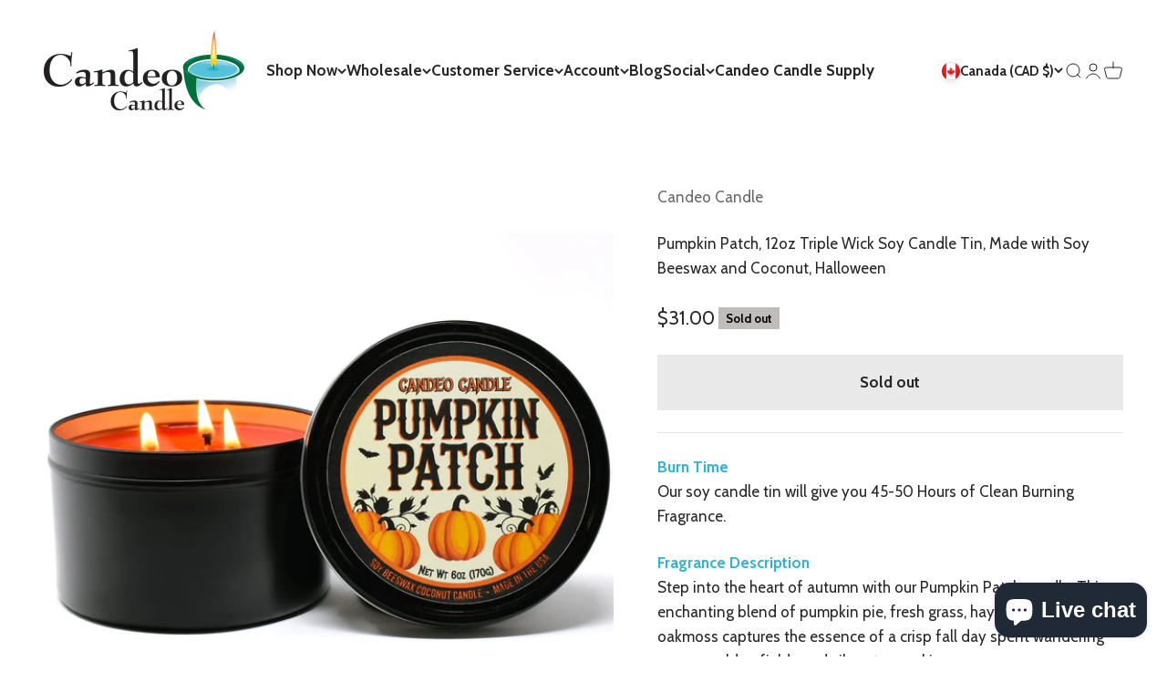

--- FILE ---
content_type: text/html; charset=utf-8
request_url: https://www.candeocandle.com/en-ca/products/pumpkin-patch-12oz-triple-wick-soy-candle-tin-made-with-soy-beeswax-and-coconut-halloween
body_size: 42262
content:
<!doctype html>

<html lang="en" dir="ltr">
  <head>
    <meta charset="utf-8">
    <meta name="viewport" content="width=device-width, initial-scale=1.0, height=device-height, minimum-scale=1.0, maximum-scale=1.0">
    <meta name="theme-color" content="#ffffff">

    <title>Pumpkin Patch, 12oz Triple Wick Soy Candle Tin, Made with Soy Beeswax </title><meta name="description" content="Burn TimeOur soy candle tin will give you 45-50 Hours of Clean Burning Fragrance. Fragrance DescriptionStep into the heart of autumn with our Pumpkin Patch candle. This enchanting blend of pumpkin pie, fresh grass, hay, cedarwood, and oakmoss captures the essence of a crisp fall day spent wandering among golden fields "><link rel="canonical" href="https://www.candeocandle.com/en-ca/products/pumpkin-patch-12oz-triple-wick-soy-candle-tin-made-with-soy-beeswax-and-coconut-halloween"><link rel="shortcut icon" href="//www.candeocandle.com/cdn/shop/files/Icon.jpg?v=1676795528&width=96">
      <link rel="apple-touch-icon" href="//www.candeocandle.com/cdn/shop/files/Icon.jpg?v=1676795528&width=180"><link rel="preconnect" href="https://cdn.shopify.com">
    <link rel="preconnect" href="https://fonts.shopifycdn.com" crossorigin>
    <link rel="dns-prefetch" href="https://productreviews.shopifycdn.com"><link rel="preload" href="//www.candeocandle.com/cdn/fonts/lora/lora_n4.9a60cb39eff3bfbc472bac5b3c5c4d7c878f0a8d.woff2" as="font" type="font/woff2" crossorigin><link rel="preload" href="//www.candeocandle.com/cdn/fonts/cabin/cabin_n4.cefc6494a78f87584a6f312fea532919154f66fe.woff2" as="font" type="font/woff2" crossorigin><meta property="og:type" content="product">
  <meta property="og:title" content="Pumpkin Patch, 12oz Triple Wick Soy Candle Tin, Made with Soy Beeswax and Coconut, Halloween">
  <meta property="product:price:amount" content="31.00">
  <meta property="product:price:currency" content="CAD">
  <meta property="product:availability" content="out of stock"><meta property="og:image" content="http://www.candeocandle.com/cdn/shop/files/PumpkinPatch1_b7501128-03e4-4442-b0e8-1919fe33db20.jpg?v=1722404890&width=2048">
  <meta property="og:image:secure_url" content="https://www.candeocandle.com/cdn/shop/files/PumpkinPatch1_b7501128-03e4-4442-b0e8-1919fe33db20.jpg?v=1722404890&width=2048">
  <meta property="og:image:width" content="2048">
  <meta property="og:image:height" content="2048"><meta property="og:description" content="Burn TimeOur soy candle tin will give you 45-50 Hours of Clean Burning Fragrance. Fragrance DescriptionStep into the heart of autumn with our Pumpkin Patch candle. This enchanting blend of pumpkin pie, fresh grass, hay, cedarwood, and oakmoss captures the essence of a crisp fall day spent wandering among golden fields "><meta property="og:url" content="https://www.candeocandle.com/en-ca/products/pumpkin-patch-12oz-triple-wick-soy-candle-tin-made-with-soy-beeswax-and-coconut-halloween">
<meta property="og:site_name" content="Candeo Candle"><meta name="twitter:card" content="summary"><meta name="twitter:title" content="Pumpkin Patch, 12oz Triple Wick Soy Candle Tin, Made with Soy Beeswax and Coconut, Halloween">
  <meta name="twitter:description" content="Burn TimeOur soy candle tin will give you 45-50 Hours of Clean Burning Fragrance. Fragrance DescriptionStep into the heart of autumn with our Pumpkin Patch candle. This enchanting blend of pumpkin pie, fresh grass, hay, cedarwood, and oakmoss captures the essence of a crisp fall day spent wandering among golden fields and vibrant pumpkins. About our 12 oz Triple Wick Soy Candle TinOur travel tins are light and durable which makes them perfect for travel, or shipping without worrying about breakage.  Each tin is filled with 12 oz of our soy beeswax coconut blend and triple wicked. We use only pure cotton wicks, and a blend of essential and fragrance oils to create our candles.  Our fragrance oils are phthalate free, and are made with plant extracts. Hand Crafted in the Pacific NW - Made in the USA Photos from our"><meta name="twitter:image" content="https://www.candeocandle.com/cdn/shop/files/PumpkinPatch1_b7501128-03e4-4442-b0e8-1919fe33db20.jpg?crop=center&height=1200&v=1722404890&width=1200">
  <meta name="twitter:image:alt" content=""><script async crossorigin fetchpriority="high" src="/cdn/shopifycloud/importmap-polyfill/es-modules-shim.2.4.0.js"></script>
<script type="application/ld+json">{"@context":"http:\/\/schema.org\/","@id":"\/en-ca\/products\/pumpkin-patch-12oz-triple-wick-soy-candle-tin-made-with-soy-beeswax-and-coconut-halloween#product","@type":"Product","brand":{"@type":"Brand","name":"Candeo Candle"},"category":"Candles","description":"Burn TimeOur soy candle tin will give you 45-50 Hours of Clean Burning Fragrance.\nFragrance DescriptionStep into the heart of autumn with our Pumpkin Patch candle. This enchanting blend of pumpkin pie, fresh grass, hay, cedarwood, and oakmoss captures the essence of a crisp fall day spent wandering among golden fields and vibrant pumpkins.\nAbout our 12 oz Triple Wick Soy Candle TinOur travel tins are light and durable which makes them perfect for travel, or shipping without worrying about breakage.  Each tin is filled with 12 oz of our soy beeswax coconut blend and triple wicked. We use only pure cotton wicks, and a blend of essential and fragrance oils to create our candles.  Our fragrance oils are phthalate free, and are made with plant extracts.\nHand Crafted in the Pacific NW - Made in the USA\nPhotos from our Instagram Feed\n","image":"https:\/\/www.candeocandle.com\/cdn\/shop\/files\/PumpkinPatch1_b7501128-03e4-4442-b0e8-1919fe33db20.jpg?v=1722404890\u0026width=1920","mpn":"CUSTOM","name":"Pumpkin Patch, 12oz Triple Wick Soy Candle Tin, Made with Soy Beeswax and Coconut, Halloween","offers":{"@id":"\/en-ca\/products\/pumpkin-patch-12oz-triple-wick-soy-candle-tin-made-with-soy-beeswax-and-coconut-halloween?variant=46026749870294#offer","@type":"Offer","availability":"http:\/\/schema.org\/OutOfStock","price":"31.00","priceCurrency":"CAD","url":"https:\/\/www.candeocandle.com\/en-ca\/products\/pumpkin-patch-12oz-triple-wick-soy-candle-tin-made-with-soy-beeswax-and-coconut-halloween?variant=46026749870294"},"sku":"15520100","url":"https:\/\/www.candeocandle.com\/en-ca\/products\/pumpkin-patch-12oz-triple-wick-soy-candle-tin-made-with-soy-beeswax-and-coconut-halloween"}</script><script type="application/ld+json">
  {
    "@context": "https://schema.org",
    "@type": "BreadcrumbList",
    "itemListElement": [{
        "@type": "ListItem",
        "position": 1,
        "name": "Home",
        "item": "https://www.candeocandle.com"
      },{
            "@type": "ListItem",
            "position": 2,
            "name": "Pumpkin Patch, 12oz Triple Wick Soy Candle Tin, Made with Soy Beeswax and Coconut, Halloween",
            "item": "https://www.candeocandle.com/en-ca/products/pumpkin-patch-12oz-triple-wick-soy-candle-tin-made-with-soy-beeswax-and-coconut-halloween"
          }]
  }
</script><style>/* Typography (heading) */
  @font-face {
  font-family: Lora;
  font-weight: 400;
  font-style: normal;
  font-display: fallback;
  src: url("//www.candeocandle.com/cdn/fonts/lora/lora_n4.9a60cb39eff3bfbc472bac5b3c5c4d7c878f0a8d.woff2") format("woff2"),
       url("//www.candeocandle.com/cdn/fonts/lora/lora_n4.4d935d2630ceaf34d2e494106075f8d9f1257d25.woff") format("woff");
}

@font-face {
  font-family: Lora;
  font-weight: 400;
  font-style: italic;
  font-display: fallback;
  src: url("//www.candeocandle.com/cdn/fonts/lora/lora_i4.a5059b22bd0a7547da84d66d2f523d17d17325d3.woff2") format("woff2"),
       url("//www.candeocandle.com/cdn/fonts/lora/lora_i4.cb2d2ab46128fa7f84060d5f92cf3f49dc8181bd.woff") format("woff");
}

/* Typography (body) */
  @font-face {
  font-family: Cabin;
  font-weight: 400;
  font-style: normal;
  font-display: fallback;
  src: url("//www.candeocandle.com/cdn/fonts/cabin/cabin_n4.cefc6494a78f87584a6f312fea532919154f66fe.woff2") format("woff2"),
       url("//www.candeocandle.com/cdn/fonts/cabin/cabin_n4.8c16611b00f59d27f4b27ce4328dfe514ce77517.woff") format("woff");
}

@font-face {
  font-family: Cabin;
  font-weight: 400;
  font-style: italic;
  font-display: fallback;
  src: url("//www.candeocandle.com/cdn/fonts/cabin/cabin_i4.d89c1b32b09ecbc46c12781fcf7b2085f17c0be9.woff2") format("woff2"),
       url("//www.candeocandle.com/cdn/fonts/cabin/cabin_i4.0a521b11d0b69adfc41e22a263eec7c02aecfe99.woff") format("woff");
}

@font-face {
  font-family: Cabin;
  font-weight: 700;
  font-style: normal;
  font-display: fallback;
  src: url("//www.candeocandle.com/cdn/fonts/cabin/cabin_n7.255204a342bfdbc9ae2017bd4e6a90f8dbb2f561.woff2") format("woff2"),
       url("//www.candeocandle.com/cdn/fonts/cabin/cabin_n7.e2afa22a0d0f4b64da3569c990897429d40ff5c0.woff") format("woff");
}

@font-face {
  font-family: Cabin;
  font-weight: 700;
  font-style: italic;
  font-display: fallback;
  src: url("//www.candeocandle.com/cdn/fonts/cabin/cabin_i7.ef2404c08a493e7ccbc92d8c39adf683f40e1fb5.woff2") format("woff2"),
       url("//www.candeocandle.com/cdn/fonts/cabin/cabin_i7.480421791818000fc8a5d4134822321b5d7964f8.woff") format("woff");
}

:root {
    /**
     * ---------------------------------------------------------------------
     * SPACING VARIABLES
     *
     * We are using a spacing inspired from frameworks like Tailwind CSS.
     * ---------------------------------------------------------------------
     */
    --spacing-0-5: 0.125rem; /* 2px */
    --spacing-1: 0.25rem; /* 4px */
    --spacing-1-5: 0.375rem; /* 6px */
    --spacing-2: 0.5rem; /* 8px */
    --spacing-2-5: 0.625rem; /* 10px */
    --spacing-3: 0.75rem; /* 12px */
    --spacing-3-5: 0.875rem; /* 14px */
    --spacing-4: 1rem; /* 16px */
    --spacing-4-5: 1.125rem; /* 18px */
    --spacing-5: 1.25rem; /* 20px */
    --spacing-5-5: 1.375rem; /* 22px */
    --spacing-6: 1.5rem; /* 24px */
    --spacing-6-5: 1.625rem; /* 26px */
    --spacing-7: 1.75rem; /* 28px */
    --spacing-7-5: 1.875rem; /* 30px */
    --spacing-8: 2rem; /* 32px */
    --spacing-8-5: 2.125rem; /* 34px */
    --spacing-9: 2.25rem; /* 36px */
    --spacing-9-5: 2.375rem; /* 38px */
    --spacing-10: 2.5rem; /* 40px */
    --spacing-11: 2.75rem; /* 44px */
    --spacing-12: 3rem; /* 48px */
    --spacing-14: 3.5rem; /* 56px */
    --spacing-16: 4rem; /* 64px */
    --spacing-18: 4.5rem; /* 72px */
    --spacing-20: 5rem; /* 80px */
    --spacing-24: 6rem; /* 96px */
    --spacing-28: 7rem; /* 112px */
    --spacing-32: 8rem; /* 128px */
    --spacing-36: 9rem; /* 144px */
    --spacing-40: 10rem; /* 160px */
    --spacing-44: 11rem; /* 176px */
    --spacing-48: 12rem; /* 192px */
    --spacing-52: 13rem; /* 208px */
    --spacing-56: 14rem; /* 224px */
    --spacing-60: 15rem; /* 240px */
    --spacing-64: 16rem; /* 256px */
    --spacing-72: 18rem; /* 288px */
    --spacing-80: 20rem; /* 320px */
    --spacing-96: 24rem; /* 384px */

    /* Container */
    --container-max-width: 1600px;
    --container-narrow-max-width: 1350px;
    --container-gutter: var(--spacing-5);
    --section-outer-spacing-block: var(--spacing-10);
    --section-inner-max-spacing-block: var(--spacing-9);
    --section-inner-spacing-inline: var(--container-gutter);
    --section-stack-spacing-block: var(--spacing-8);

    /* Grid gutter */
    --grid-gutter: var(--spacing-5);

    /* Product list settings */
    --product-list-row-gap: var(--spacing-8);
    --product-list-column-gap: var(--grid-gutter);

    /* Form settings */
    --input-gap: var(--spacing-2);
    --input-height: 2.625rem;
    --input-padding-inline: var(--spacing-4);

    /* Other sizes */
    --sticky-area-height: calc(var(--sticky-announcement-bar-enabled, 0) * var(--announcement-bar-height, 0px) + var(--sticky-header-enabled, 0) * var(--header-height, 0px));

    /* RTL support */
    --transform-logical-flip: 1;
    --transform-origin-start: left;
    --transform-origin-end: right;

    /**
     * ---------------------------------------------------------------------
     * TYPOGRAPHY
     * ---------------------------------------------------------------------
     */

    /* Font properties */
    --heading-font-family: Lora, serif;
    --heading-font-weight: 400;
    --heading-font-style: normal;
    --heading-text-transform: normal;
    --heading-letter-spacing: -0.01em;
    --text-font-family: Cabin, sans-serif;
    --text-font-weight: 400;
    --text-font-style: normal;
    --text-letter-spacing: 0.0em;

    /* Font sizes */
    --text-h0: 2.5rem;
    --text-h1: 1.75rem;
    --text-h2: 1.5rem;
    --text-h3: 1.375rem;
    --text-h4: 1.125rem;
    --text-h5: 1.125rem;
    --text-h6: 1rem;
    --text-xs: 0.875rem;
    --text-sm: 0.9375rem;
    --text-base: 1.0625rem;
    --text-lg: 1.3125rem;

    /**
     * ---------------------------------------------------------------------
     * COLORS
     * ---------------------------------------------------------------------
     */

    /* Color settings */--accent: 39 39 39;
    --text-primary: 39 39 39;
    --background-primary: 255 255 255;
    --dialog-background: 255 255 255;
    --border-color: var(--text-color, var(--text-primary)) / 0.12;

    /* Button colors */
    --button-background-primary: 39 39 39;
    --button-text-primary: 255 255 255;
    --button-background-secondary: 60 97 158;
    --button-text-secondary: 255 255 255;

    /* Status colors */
    --success-background: 238 241 235;
    --success-text: 112 138 92;
    --warning-background: 252 240 227;
    --warning-text: 227 126 22;
    --error-background: 245 229 229;
    --error-text: 170 40 38;

    /* Product colors */
    --on-sale-text: 227 79 79;
    --on-sale-badge-background: 227 79 79;
    --on-sale-badge-text: 255 255 255;
    --sold-out-badge-background: 190 189 185;
    --sold-out-badge-text: 0 0 0;
    --primary-badge-background: 60 97 158;
    --primary-badge-text: 255 255 255;
    --star-color: 255 183 74;
    --product-card-background: 255 255 255;
    --product-card-text: 39 39 39;

    /* Header colors */
    --header-background: 255 255 255;
    --header-text: 39 39 39;

    /* Footer colors */
    --footer-background: 242 242 242;
    --footer-text: 39 39 39;

    /* Rounded variables (used for border radius) */
    --rounded-xs: 0.0rem;
    --rounded-sm: 0.0rem;
    --rounded: 0.0rem;
    --rounded-lg: 0.0rem;
    --rounded-full: 9999px;

    --rounded-button: 0.0rem;
    --rounded-input: 0.0rem;

    /* Box shadow */
    --shadow-sm: 0 2px 8px rgb(var(--text-primary) / 0.0);
    --shadow: 0 5px 15px rgb(var(--text-primary) / 0.0);
    --shadow-md: 0 5px 30px rgb(var(--text-primary) / 0.0);
    --shadow-block: 0px 0px 50px rgb(var(--text-primary) / 0.0);

    /**
     * ---------------------------------------------------------------------
     * OTHER
     * ---------------------------------------------------------------------
     */

    --stagger-products-reveal-opacity: 0;
    --cursor-close-svg-url: url(//www.candeocandle.com/cdn/shop/t/45/assets/cursor-close.svg?v=147174565022153725511766885364);
    --cursor-zoom-in-svg-url: url(//www.candeocandle.com/cdn/shop/t/45/assets/cursor-zoom-in.svg?v=154953035094101115921766885364);
    --cursor-zoom-out-svg-url: url(//www.candeocandle.com/cdn/shop/t/45/assets/cursor-zoom-out.svg?v=16155520337305705181766885364);
    --checkmark-svg-url: url(//www.candeocandle.com/cdn/shop/t/45/assets/checkmark.svg?v=77552481021870063511766885364);
  }

  [dir="rtl"]:root {
    /* RTL support */
    --transform-logical-flip: -1;
    --transform-origin-start: right;
    --transform-origin-end: left;
  }

  @media screen and (min-width: 700px) {
    :root {
      /* Typography (font size) */
      --text-h0: 3.25rem;
      --text-h1: 2.25rem;
      --text-h2: 1.75rem;
      --text-h3: 1.625rem;
      --text-h4: 1.25rem;
      --text-h5: 1.25rem;
      --text-h6: 1.125rem;

      --text-xs: 0.8125rem;
      --text-sm: 0.9375rem;
      --text-base: 1.0625rem;
      --text-lg: 1.3125rem;

      /* Spacing */
      --container-gutter: 2rem;
      --section-outer-spacing-block: var(--spacing-14);
      --section-inner-max-spacing-block: var(--spacing-10);
      --section-inner-spacing-inline: var(--spacing-12);
      --section-stack-spacing-block: var(--spacing-12);

      /* Grid gutter */
      --grid-gutter: var(--spacing-6);

      /* Product list settings */
      --product-list-row-gap: var(--spacing-12);

      /* Form settings */
      --input-gap: 1rem;
      --input-height: 3.125rem;
      --input-padding-inline: var(--spacing-5);
    }
  }

  @media screen and (min-width: 1000px) {
    :root {
      /* Spacing settings */
      --container-gutter: var(--spacing-12);
      --section-outer-spacing-block: var(--spacing-16);
      --section-inner-max-spacing-block: var(--spacing-14);
      --section-inner-spacing-inline: var(--spacing-16);
      --section-stack-spacing-block: var(--spacing-12);
    }
  }

  @media screen and (min-width: 1150px) {
    :root {
      /* Spacing settings */
      --container-gutter: var(--spacing-12);
      --section-outer-spacing-block: var(--spacing-16);
      --section-inner-max-spacing-block: var(--spacing-14);
      --section-inner-spacing-inline: var(--spacing-16);
      --section-stack-spacing-block: var(--spacing-12);
    }
  }

  @media screen and (min-width: 1400px) {
    :root {
      /* Typography (font size) */
      --text-h0: 4rem;
      --text-h1: 3rem;
      --text-h2: 2.5rem;
      --text-h3: 1.75rem;
      --text-h4: 1.5rem;
      --text-h5: 1.25rem;
      --text-h6: 1.25rem;

      --section-outer-spacing-block: var(--spacing-20);
      --section-inner-max-spacing-block: var(--spacing-16);
      --section-inner-spacing-inline: var(--spacing-18);
    }
  }

  @media screen and (min-width: 1600px) {
    :root {
      --section-outer-spacing-block: var(--spacing-20);
      --section-inner-max-spacing-block: var(--spacing-18);
      --section-inner-spacing-inline: var(--spacing-20);
    }
  }

  /**
   * ---------------------------------------------------------------------
   * LIQUID DEPENDANT CSS
   *
   * Our main CSS is Liquid free, but some very specific features depend on
   * theme settings, so we have them here
   * ---------------------------------------------------------------------
   */@media screen and (pointer: fine) {
        /* The !important are for the Shopify Payment button to ensure we override the default from Shopify styles */
        .button:not([disabled]):not(.button--outline):hover, .btn:not([disabled]):hover, .shopify-payment-button__button--unbranded:not([disabled]):hover {
          background-color: transparent !important;
          color: rgb(var(--button-outline-color) / var(--button-background-opacity, 1)) !important;
          box-shadow: inset 0 0 0 2px currentColor !important;
        }

        .button--outline:not([disabled]):hover {
          background: rgb(var(--button-background));
          color: rgb(var(--button-text-color));
          box-shadow: inset 0 0 0 2px rgb(var(--button-background));
        }
      }</style><script>
  // This allows to expose several variables to the global scope, to be used in scripts
  window.themeVariables = {
    settings: {
      showPageTransition: null,
      staggerProductsApparition: true,
      reduceDrawerAnimation: false,
      reduceMenuAnimation: true,
      headingApparition: "none",
      pageType: "product",
      moneyFormat: "${{amount}}",
      moneyWithCurrencyFormat: "${{amount}} CAD",
      currencyCodeEnabled: false,
      cartType: "drawer",
      showDiscount: true,
      discountMode: "percentage",
      pageBackground: "#ffffff",
      textColor: "#272727"
    },

    strings: {
      addedToCartWithTitle: "{{ product_title }} added to your cart",
      accessibilityClose: "Close",
      accessibilityNext: "Next",
      accessibilityPrevious: "Previous",
      closeGallery: "Close gallery",
      zoomGallery: "Zoom",
      errorGallery: "Image cannot be loaded",
      searchNoResults: "No results could be found.",
      addOrderNote: "Add order note",
      editOrderNote: "Edit order note",
      shippingEstimatorNoResults: "Sorry, we do not ship to your address.",
      shippingEstimatorOneResult: "There is one shipping rate for your address:",
      shippingEstimatorMultipleResults: "There are several shipping rates for your address:",
      shippingEstimatorError: "One or more error occurred while retrieving shipping rates:"
    },

    breakpoints: {
      'sm': 'screen and (min-width: 700px)',
      'md': 'screen and (min-width: 1000px)',
      'lg': 'screen and (min-width: 1150px)',
      'xl': 'screen and (min-width: 1400px)',

      'sm-max': 'screen and (max-width: 699px)',
      'md-max': 'screen and (max-width: 999px)',
      'lg-max': 'screen and (max-width: 1149px)',
      'xl-max': 'screen and (max-width: 1399px)'
    }
  };

  // For detecting native share
  document.documentElement.classList.add(`native-share--${navigator.share ? 'enabled' : 'disabled'}`);// We save the product ID in local storage to be eventually used for recently viewed section
    try {
      const recentlyViewedProducts = new Set(JSON.parse(localStorage.getItem('theme:recently-viewed-products') || '[]'));

      recentlyViewedProducts.delete(8688380510422); // Delete first to re-move the product
      recentlyViewedProducts.add(8688380510422);

      localStorage.setItem('theme:recently-viewed-products', JSON.stringify(Array.from(recentlyViewedProducts.values()).reverse()));
    } catch (e) {
      // Safari in private mode does not allow setting item, we silently fail
    }</script><script type="importmap">{
        "imports": {
          "vendor": "//www.candeocandle.com/cdn/shop/t/45/assets/vendor.min.js?v=150021648067352023321766885346",
          "theme": "//www.candeocandle.com/cdn/shop/t/45/assets/theme.js?v=40804283163904948221766885346",
          "photoswipe": "//www.candeocandle.com/cdn/shop/t/45/assets/photoswipe.min.js?v=13374349288281597431766885345"
        }
      }
    </script>

    <script type="module" src="//www.candeocandle.com/cdn/shop/t/45/assets/vendor.min.js?v=150021648067352023321766885346"></script>
    <script type="module" src="//www.candeocandle.com/cdn/shop/t/45/assets/theme.js?v=40804283163904948221766885346"></script>

    <script>window.performance && window.performance.mark && window.performance.mark('shopify.content_for_header.start');</script><meta name="google-site-verification" content="Q_8NBXp6PRAEVtkk_AXNigUIdjcnuDtx8qnBEpDmM4k">
<meta id="shopify-digital-wallet" name="shopify-digital-wallet" content="/2115110/digital_wallets/dialog">
<meta name="shopify-checkout-api-token" content="7fd1130020f5964ba9c7e37b6a0110ed">
<meta id="in-context-paypal-metadata" data-shop-id="2115110" data-venmo-supported="false" data-environment="production" data-locale="en_US" data-paypal-v4="true" data-currency="CAD">
<link rel="alternate" hreflang="x-default" href="https://www.candeocandle.com/products/pumpkin-patch-12oz-triple-wick-soy-candle-tin-made-with-soy-beeswax-and-coconut-halloween">
<link rel="alternate" hreflang="en" href="https://www.candeocandle.com/products/pumpkin-patch-12oz-triple-wick-soy-candle-tin-made-with-soy-beeswax-and-coconut-halloween">
<link rel="alternate" hreflang="en-CA" href="https://www.candeocandle.com/en-ca/products/pumpkin-patch-12oz-triple-wick-soy-candle-tin-made-with-soy-beeswax-and-coconut-halloween">
<link rel="alternate" type="application/json+oembed" href="https://www.candeocandle.com/en-ca/products/pumpkin-patch-12oz-triple-wick-soy-candle-tin-made-with-soy-beeswax-and-coconut-halloween.oembed">
<script async="async" src="/checkouts/internal/preloads.js?locale=en-CA"></script>
<link rel="preconnect" href="https://shop.app" crossorigin="anonymous">
<script async="async" src="https://shop.app/checkouts/internal/preloads.js?locale=en-CA&shop_id=2115110" crossorigin="anonymous"></script>
<script id="apple-pay-shop-capabilities" type="application/json">{"shopId":2115110,"countryCode":"US","currencyCode":"CAD","merchantCapabilities":["supports3DS"],"merchantId":"gid:\/\/shopify\/Shop\/2115110","merchantName":"Candeo Candle","requiredBillingContactFields":["postalAddress","email","phone"],"requiredShippingContactFields":["postalAddress","email","phone"],"shippingType":"shipping","supportedNetworks":["visa","masterCard","amex","discover","elo","jcb"],"total":{"type":"pending","label":"Candeo Candle","amount":"1.00"},"shopifyPaymentsEnabled":true,"supportsSubscriptions":true}</script>
<script id="shopify-features" type="application/json">{"accessToken":"7fd1130020f5964ba9c7e37b6a0110ed","betas":["rich-media-storefront-analytics"],"domain":"www.candeocandle.com","predictiveSearch":true,"shopId":2115110,"locale":"en"}</script>
<script>var Shopify = Shopify || {};
Shopify.shop = "candeo-candles.myshopify.com";
Shopify.locale = "en";
Shopify.currency = {"active":"CAD","rate":"1.40068985"};
Shopify.country = "CA";
Shopify.theme = {"name":"Updated copy of Updated copy of Most Recent Update","id":156295626966,"schema_name":"Impact","schema_version":"6.12.0","theme_store_id":1190,"role":"main"};
Shopify.theme.handle = "null";
Shopify.theme.style = {"id":null,"handle":null};
Shopify.cdnHost = "www.candeocandle.com/cdn";
Shopify.routes = Shopify.routes || {};
Shopify.routes.root = "/en-ca/";</script>
<script type="module">!function(o){(o.Shopify=o.Shopify||{}).modules=!0}(window);</script>
<script>!function(o){function n(){var o=[];function n(){o.push(Array.prototype.slice.apply(arguments))}return n.q=o,n}var t=o.Shopify=o.Shopify||{};t.loadFeatures=n(),t.autoloadFeatures=n()}(window);</script>
<script>
  window.ShopifyPay = window.ShopifyPay || {};
  window.ShopifyPay.apiHost = "shop.app\/pay";
  window.ShopifyPay.redirectState = null;
</script>
<script id="shop-js-analytics" type="application/json">{"pageType":"product"}</script>
<script defer="defer" async type="module" src="//www.candeocandle.com/cdn/shopifycloud/shop-js/modules/v2/client.init-shop-cart-sync_BT-GjEfc.en.esm.js"></script>
<script defer="defer" async type="module" src="//www.candeocandle.com/cdn/shopifycloud/shop-js/modules/v2/chunk.common_D58fp_Oc.esm.js"></script>
<script defer="defer" async type="module" src="//www.candeocandle.com/cdn/shopifycloud/shop-js/modules/v2/chunk.modal_xMitdFEc.esm.js"></script>
<script type="module">
  await import("//www.candeocandle.com/cdn/shopifycloud/shop-js/modules/v2/client.init-shop-cart-sync_BT-GjEfc.en.esm.js");
await import("//www.candeocandle.com/cdn/shopifycloud/shop-js/modules/v2/chunk.common_D58fp_Oc.esm.js");
await import("//www.candeocandle.com/cdn/shopifycloud/shop-js/modules/v2/chunk.modal_xMitdFEc.esm.js");

  window.Shopify.SignInWithShop?.initShopCartSync?.({"fedCMEnabled":true,"windoidEnabled":true});

</script>
<script>
  window.Shopify = window.Shopify || {};
  if (!window.Shopify.featureAssets) window.Shopify.featureAssets = {};
  window.Shopify.featureAssets['shop-js'] = {"shop-cart-sync":["modules/v2/client.shop-cart-sync_DZOKe7Ll.en.esm.js","modules/v2/chunk.common_D58fp_Oc.esm.js","modules/v2/chunk.modal_xMitdFEc.esm.js"],"init-fed-cm":["modules/v2/client.init-fed-cm_B6oLuCjv.en.esm.js","modules/v2/chunk.common_D58fp_Oc.esm.js","modules/v2/chunk.modal_xMitdFEc.esm.js"],"shop-cash-offers":["modules/v2/client.shop-cash-offers_D2sdYoxE.en.esm.js","modules/v2/chunk.common_D58fp_Oc.esm.js","modules/v2/chunk.modal_xMitdFEc.esm.js"],"shop-login-button":["modules/v2/client.shop-login-button_QeVjl5Y3.en.esm.js","modules/v2/chunk.common_D58fp_Oc.esm.js","modules/v2/chunk.modal_xMitdFEc.esm.js"],"pay-button":["modules/v2/client.pay-button_DXTOsIq6.en.esm.js","modules/v2/chunk.common_D58fp_Oc.esm.js","modules/v2/chunk.modal_xMitdFEc.esm.js"],"shop-button":["modules/v2/client.shop-button_DQZHx9pm.en.esm.js","modules/v2/chunk.common_D58fp_Oc.esm.js","modules/v2/chunk.modal_xMitdFEc.esm.js"],"avatar":["modules/v2/client.avatar_BTnouDA3.en.esm.js"],"init-windoid":["modules/v2/client.init-windoid_CR1B-cfM.en.esm.js","modules/v2/chunk.common_D58fp_Oc.esm.js","modules/v2/chunk.modal_xMitdFEc.esm.js"],"init-shop-for-new-customer-accounts":["modules/v2/client.init-shop-for-new-customer-accounts_C_vY_xzh.en.esm.js","modules/v2/client.shop-login-button_QeVjl5Y3.en.esm.js","modules/v2/chunk.common_D58fp_Oc.esm.js","modules/v2/chunk.modal_xMitdFEc.esm.js"],"init-shop-email-lookup-coordinator":["modules/v2/client.init-shop-email-lookup-coordinator_BI7n9ZSv.en.esm.js","modules/v2/chunk.common_D58fp_Oc.esm.js","modules/v2/chunk.modal_xMitdFEc.esm.js"],"init-shop-cart-sync":["modules/v2/client.init-shop-cart-sync_BT-GjEfc.en.esm.js","modules/v2/chunk.common_D58fp_Oc.esm.js","modules/v2/chunk.modal_xMitdFEc.esm.js"],"shop-toast-manager":["modules/v2/client.shop-toast-manager_DiYdP3xc.en.esm.js","modules/v2/chunk.common_D58fp_Oc.esm.js","modules/v2/chunk.modal_xMitdFEc.esm.js"],"init-customer-accounts":["modules/v2/client.init-customer-accounts_D9ZNqS-Q.en.esm.js","modules/v2/client.shop-login-button_QeVjl5Y3.en.esm.js","modules/v2/chunk.common_D58fp_Oc.esm.js","modules/v2/chunk.modal_xMitdFEc.esm.js"],"init-customer-accounts-sign-up":["modules/v2/client.init-customer-accounts-sign-up_iGw4briv.en.esm.js","modules/v2/client.shop-login-button_QeVjl5Y3.en.esm.js","modules/v2/chunk.common_D58fp_Oc.esm.js","modules/v2/chunk.modal_xMitdFEc.esm.js"],"shop-follow-button":["modules/v2/client.shop-follow-button_CqMgW2wH.en.esm.js","modules/v2/chunk.common_D58fp_Oc.esm.js","modules/v2/chunk.modal_xMitdFEc.esm.js"],"checkout-modal":["modules/v2/client.checkout-modal_xHeaAweL.en.esm.js","modules/v2/chunk.common_D58fp_Oc.esm.js","modules/v2/chunk.modal_xMitdFEc.esm.js"],"shop-login":["modules/v2/client.shop-login_D91U-Q7h.en.esm.js","modules/v2/chunk.common_D58fp_Oc.esm.js","modules/v2/chunk.modal_xMitdFEc.esm.js"],"lead-capture":["modules/v2/client.lead-capture_BJmE1dJe.en.esm.js","modules/v2/chunk.common_D58fp_Oc.esm.js","modules/v2/chunk.modal_xMitdFEc.esm.js"],"payment-terms":["modules/v2/client.payment-terms_Ci9AEqFq.en.esm.js","modules/v2/chunk.common_D58fp_Oc.esm.js","modules/v2/chunk.modal_xMitdFEc.esm.js"]};
</script>
<script>(function() {
  var isLoaded = false;
  function asyncLoad() {
    if (isLoaded) return;
    isLoaded = true;
    var urls = ["\/\/cdn.trustedsite.com\/js\/partner-shopify.js?shop=candeo-candles.myshopify.com","https:\/\/static.klaviyo.com\/onsite\/js\/klaviyo.js?company_id=UkZpqj\u0026shop=candeo-candles.myshopify.com","https:\/\/static.klaviyo.com\/onsite\/js\/klaviyo.js?company_id=UkZpqj\u0026shop=candeo-candles.myshopify.com","https:\/\/loox.io\/widget\/FvF9QZF9Bt\/loox.1682866157813.js?shop=candeo-candles.myshopify.com"];
    for (var i = 0; i < urls.length; i++) {
      var s = document.createElement('script');
      s.type = 'text/javascript';
      s.async = true;
      s.src = urls[i];
      var x = document.getElementsByTagName('script')[0];
      x.parentNode.insertBefore(s, x);
    }
  };
  if(window.attachEvent) {
    window.attachEvent('onload', asyncLoad);
  } else {
    window.addEventListener('load', asyncLoad, false);
  }
})();</script>
<script id="__st">var __st={"a":2115110,"offset":-28800,"reqid":"c837cc64-ecb6-446c-928e-1d9bc38d9a59-1769103404","pageurl":"www.candeocandle.com\/en-ca\/products\/pumpkin-patch-12oz-triple-wick-soy-candle-tin-made-with-soy-beeswax-and-coconut-halloween","u":"c5c58d9232a8","p":"product","rtyp":"product","rid":8688380510422};</script>
<script>window.ShopifyPaypalV4VisibilityTracking = true;</script>
<script id="captcha-bootstrap">!function(){'use strict';const t='contact',e='account',n='new_comment',o=[[t,t],['blogs',n],['comments',n],[t,'customer']],c=[[e,'customer_login'],[e,'guest_login'],[e,'recover_customer_password'],[e,'create_customer']],r=t=>t.map((([t,e])=>`form[action*='/${t}']:not([data-nocaptcha='true']) input[name='form_type'][value='${e}']`)).join(','),a=t=>()=>t?[...document.querySelectorAll(t)].map((t=>t.form)):[];function s(){const t=[...o],e=r(t);return a(e)}const i='password',u='form_key',d=['recaptcha-v3-token','g-recaptcha-response','h-captcha-response',i],f=()=>{try{return window.sessionStorage}catch{return}},m='__shopify_v',_=t=>t.elements[u];function p(t,e,n=!1){try{const o=window.sessionStorage,c=JSON.parse(o.getItem(e)),{data:r}=function(t){const{data:e,action:n}=t;return t[m]||n?{data:e,action:n}:{data:t,action:n}}(c);for(const[e,n]of Object.entries(r))t.elements[e]&&(t.elements[e].value=n);n&&o.removeItem(e)}catch(o){console.error('form repopulation failed',{error:o})}}const l='form_type',E='cptcha';function T(t){t.dataset[E]=!0}const w=window,h=w.document,L='Shopify',v='ce_forms',y='captcha';let A=!1;((t,e)=>{const n=(g='f06e6c50-85a8-45c8-87d0-21a2b65856fe',I='https://cdn.shopify.com/shopifycloud/storefront-forms-hcaptcha/ce_storefront_forms_captcha_hcaptcha.v1.5.2.iife.js',D={infoText:'Protected by hCaptcha',privacyText:'Privacy',termsText:'Terms'},(t,e,n)=>{const o=w[L][v],c=o.bindForm;if(c)return c(t,g,e,D).then(n);var r;o.q.push([[t,g,e,D],n]),r=I,A||(h.body.append(Object.assign(h.createElement('script'),{id:'captcha-provider',async:!0,src:r})),A=!0)});var g,I,D;w[L]=w[L]||{},w[L][v]=w[L][v]||{},w[L][v].q=[],w[L][y]=w[L][y]||{},w[L][y].protect=function(t,e){n(t,void 0,e),T(t)},Object.freeze(w[L][y]),function(t,e,n,w,h,L){const[v,y,A,g]=function(t,e,n){const i=e?o:[],u=t?c:[],d=[...i,...u],f=r(d),m=r(i),_=r(d.filter((([t,e])=>n.includes(e))));return[a(f),a(m),a(_),s()]}(w,h,L),I=t=>{const e=t.target;return e instanceof HTMLFormElement?e:e&&e.form},D=t=>v().includes(t);t.addEventListener('submit',(t=>{const e=I(t);if(!e)return;const n=D(e)&&!e.dataset.hcaptchaBound&&!e.dataset.recaptchaBound,o=_(e),c=g().includes(e)&&(!o||!o.value);(n||c)&&t.preventDefault(),c&&!n&&(function(t){try{if(!f())return;!function(t){const e=f();if(!e)return;const n=_(t);if(!n)return;const o=n.value;o&&e.removeItem(o)}(t);const e=Array.from(Array(32),(()=>Math.random().toString(36)[2])).join('');!function(t,e){_(t)||t.append(Object.assign(document.createElement('input'),{type:'hidden',name:u})),t.elements[u].value=e}(t,e),function(t,e){const n=f();if(!n)return;const o=[...t.querySelectorAll(`input[type='${i}']`)].map((({name:t})=>t)),c=[...d,...o],r={};for(const[a,s]of new FormData(t).entries())c.includes(a)||(r[a]=s);n.setItem(e,JSON.stringify({[m]:1,action:t.action,data:r}))}(t,e)}catch(e){console.error('failed to persist form',e)}}(e),e.submit())}));const S=(t,e)=>{t&&!t.dataset[E]&&(n(t,e.some((e=>e===t))),T(t))};for(const o of['focusin','change'])t.addEventListener(o,(t=>{const e=I(t);D(e)&&S(e,y())}));const B=e.get('form_key'),M=e.get(l),P=B&&M;t.addEventListener('DOMContentLoaded',(()=>{const t=y();if(P)for(const e of t)e.elements[l].value===M&&p(e,B);[...new Set([...A(),...v().filter((t=>'true'===t.dataset.shopifyCaptcha))])].forEach((e=>S(e,t)))}))}(h,new URLSearchParams(w.location.search),n,t,e,['guest_login'])})(!0,!0)}();</script>
<script integrity="sha256-4kQ18oKyAcykRKYeNunJcIwy7WH5gtpwJnB7kiuLZ1E=" data-source-attribution="shopify.loadfeatures" defer="defer" src="//www.candeocandle.com/cdn/shopifycloud/storefront/assets/storefront/load_feature-a0a9edcb.js" crossorigin="anonymous"></script>
<script crossorigin="anonymous" defer="defer" src="//www.candeocandle.com/cdn/shopifycloud/storefront/assets/shopify_pay/storefront-65b4c6d7.js?v=20250812"></script>
<script data-source-attribution="shopify.dynamic_checkout.dynamic.init">var Shopify=Shopify||{};Shopify.PaymentButton=Shopify.PaymentButton||{isStorefrontPortableWallets:!0,init:function(){window.Shopify.PaymentButton.init=function(){};var t=document.createElement("script");t.src="https://www.candeocandle.com/cdn/shopifycloud/portable-wallets/latest/portable-wallets.en.js",t.type="module",document.head.appendChild(t)}};
</script>
<script data-source-attribution="shopify.dynamic_checkout.buyer_consent">
  function portableWalletsHideBuyerConsent(e){var t=document.getElementById("shopify-buyer-consent"),n=document.getElementById("shopify-subscription-policy-button");t&&n&&(t.classList.add("hidden"),t.setAttribute("aria-hidden","true"),n.removeEventListener("click",e))}function portableWalletsShowBuyerConsent(e){var t=document.getElementById("shopify-buyer-consent"),n=document.getElementById("shopify-subscription-policy-button");t&&n&&(t.classList.remove("hidden"),t.removeAttribute("aria-hidden"),n.addEventListener("click",e))}window.Shopify?.PaymentButton&&(window.Shopify.PaymentButton.hideBuyerConsent=portableWalletsHideBuyerConsent,window.Shopify.PaymentButton.showBuyerConsent=portableWalletsShowBuyerConsent);
</script>
<script>
  function portableWalletsCleanup(e){e&&e.src&&console.error("Failed to load portable wallets script "+e.src);var t=document.querySelectorAll("shopify-accelerated-checkout .shopify-payment-button__skeleton, shopify-accelerated-checkout-cart .wallet-cart-button__skeleton"),e=document.getElementById("shopify-buyer-consent");for(let e=0;e<t.length;e++)t[e].remove();e&&e.remove()}function portableWalletsNotLoadedAsModule(e){e instanceof ErrorEvent&&"string"==typeof e.message&&e.message.includes("import.meta")&&"string"==typeof e.filename&&e.filename.includes("portable-wallets")&&(window.removeEventListener("error",portableWalletsNotLoadedAsModule),window.Shopify.PaymentButton.failedToLoad=e,"loading"===document.readyState?document.addEventListener("DOMContentLoaded",window.Shopify.PaymentButton.init):window.Shopify.PaymentButton.init())}window.addEventListener("error",portableWalletsNotLoadedAsModule);
</script>

<script type="module" src="https://www.candeocandle.com/cdn/shopifycloud/portable-wallets/latest/portable-wallets.en.js" onError="portableWalletsCleanup(this)" crossorigin="anonymous"></script>
<script nomodule>
  document.addEventListener("DOMContentLoaded", portableWalletsCleanup);
</script>

<link id="shopify-accelerated-checkout-styles" rel="stylesheet" media="screen" href="https://www.candeocandle.com/cdn/shopifycloud/portable-wallets/latest/accelerated-checkout-backwards-compat.css" crossorigin="anonymous">
<style id="shopify-accelerated-checkout-cart">
        #shopify-buyer-consent {
  margin-top: 1em;
  display: inline-block;
  width: 100%;
}

#shopify-buyer-consent.hidden {
  display: none;
}

#shopify-subscription-policy-button {
  background: none;
  border: none;
  padding: 0;
  text-decoration: underline;
  font-size: inherit;
  cursor: pointer;
}

#shopify-subscription-policy-button::before {
  box-shadow: none;
}

      </style>

<script>window.performance && window.performance.mark && window.performance.mark('shopify.content_for_header.end');</script>
<link href="//www.candeocandle.com/cdn/shop/t/45/assets/theme.css?v=97902471889837076801766967248" rel="stylesheet" type="text/css" media="all" /><!-- BEGIN app block: shopify://apps/klaviyo-email-marketing-sms/blocks/klaviyo-onsite-embed/2632fe16-c075-4321-a88b-50b567f42507 -->












  <script async src="https://static.klaviyo.com/onsite/js/UkZpqj/klaviyo.js?company_id=UkZpqj"></script>
  <script>!function(){if(!window.klaviyo){window._klOnsite=window._klOnsite||[];try{window.klaviyo=new Proxy({},{get:function(n,i){return"push"===i?function(){var n;(n=window._klOnsite).push.apply(n,arguments)}:function(){for(var n=arguments.length,o=new Array(n),w=0;w<n;w++)o[w]=arguments[w];var t="function"==typeof o[o.length-1]?o.pop():void 0,e=new Promise((function(n){window._klOnsite.push([i].concat(o,[function(i){t&&t(i),n(i)}]))}));return e}}})}catch(n){window.klaviyo=window.klaviyo||[],window.klaviyo.push=function(){var n;(n=window._klOnsite).push.apply(n,arguments)}}}}();</script>

  
    <script id="viewed_product">
      if (item == null) {
        var _learnq = _learnq || [];

        var MetafieldReviews = null
        var MetafieldYotpoRating = null
        var MetafieldYotpoCount = null
        var MetafieldLooxRating = null
        var MetafieldLooxCount = null
        var okendoProduct = null
        var okendoProductReviewCount = null
        var okendoProductReviewAverageValue = null
        try {
          // The following fields are used for Customer Hub recently viewed in order to add reviews.
          // This information is not part of __kla_viewed. Instead, it is part of __kla_viewed_reviewed_items
          MetafieldReviews = {};
          MetafieldYotpoRating = null
          MetafieldYotpoCount = null
          MetafieldLooxRating = null
          MetafieldLooxCount = null

          okendoProduct = null
          // If the okendo metafield is not legacy, it will error, which then requires the new json formatted data
          if (okendoProduct && 'error' in okendoProduct) {
            okendoProduct = null
          }
          okendoProductReviewCount = okendoProduct ? okendoProduct.reviewCount : null
          okendoProductReviewAverageValue = okendoProduct ? okendoProduct.reviewAverageValue : null
        } catch (error) {
          console.error('Error in Klaviyo onsite reviews tracking:', error);
        }

        var item = {
          Name: "Pumpkin Patch, 12oz Triple Wick Soy Candle Tin, Made with Soy Beeswax and Coconut, Halloween",
          ProductID: 8688380510422,
          Categories: [],
          ImageURL: "https://www.candeocandle.com/cdn/shop/files/PumpkinPatch1_b7501128-03e4-4442-b0e8-1919fe33db20_grande.jpg?v=1722404890",
          URL: "https://www.candeocandle.com/en-ca/products/pumpkin-patch-12oz-triple-wick-soy-candle-tin-made-with-soy-beeswax-and-coconut-halloween",
          Brand: "Candeo Candle",
          Price: "$31.00",
          Value: "31.00",
          CompareAtPrice: "$0.00"
        };
        _learnq.push(['track', 'Viewed Product', item]);
        _learnq.push(['trackViewedItem', {
          Title: item.Name,
          ItemId: item.ProductID,
          Categories: item.Categories,
          ImageUrl: item.ImageURL,
          Url: item.URL,
          Metadata: {
            Brand: item.Brand,
            Price: item.Price,
            Value: item.Value,
            CompareAtPrice: item.CompareAtPrice
          },
          metafields:{
            reviews: MetafieldReviews,
            yotpo:{
              rating: MetafieldYotpoRating,
              count: MetafieldYotpoCount,
            },
            loox:{
              rating: MetafieldLooxRating,
              count: MetafieldLooxCount,
            },
            okendo: {
              rating: okendoProductReviewAverageValue,
              count: okendoProductReviewCount,
            }
          }
        }]);
      }
    </script>
  




  <script>
    window.klaviyoReviewsProductDesignMode = false
  </script>







<!-- END app block --><!-- BEGIN app block: shopify://apps/se-wishlist-engine/blocks/app-embed/8f7c0857-8e71-463d-a168-8e133094753b --><link rel="preload" href="https://cdn.shopify.com/extensions/019bdabd-6cb4-76dd-b102-0fca94c8df62/wishlist-engine-226/assets/wishlist-engine.css" as="style" onload="this.onload=null;this.rel='stylesheet'">
<noscript><link rel="stylesheet" href="https://cdn.shopify.com/extensions/019bdabd-6cb4-76dd-b102-0fca94c8df62/wishlist-engine-226/assets/wishlist-engine.css"></noscript>

<meta name="wishlist_shop_current_currency" content="${{amount}}" id="wishlist_shop_current_currency"/>
<script data-id="Ad05seVZTT0FSY1FTM__14198427981142892921" type="application/javascript">
  var  customHeartIcon='';
  var  customHeartFillIcon='';
</script>

 
<script src="https://cdn.shopify.com/extensions/019bdabd-6cb4-76dd-b102-0fca94c8df62/wishlist-engine-226/assets/wishlist-engine-app.js" defer></script>

<!-- END app block --><script src="https://cdn.shopify.com/extensions/e8878072-2f6b-4e89-8082-94b04320908d/inbox-1254/assets/inbox-chat-loader.js" type="text/javascript" defer="defer"></script>
<link href="https://monorail-edge.shopifysvc.com" rel="dns-prefetch">
<script>(function(){if ("sendBeacon" in navigator && "performance" in window) {try {var session_token_from_headers = performance.getEntriesByType('navigation')[0].serverTiming.find(x => x.name == '_s').description;} catch {var session_token_from_headers = undefined;}var session_cookie_matches = document.cookie.match(/_shopify_s=([^;]*)/);var session_token_from_cookie = session_cookie_matches && session_cookie_matches.length === 2 ? session_cookie_matches[1] : "";var session_token = session_token_from_headers || session_token_from_cookie || "";function handle_abandonment_event(e) {var entries = performance.getEntries().filter(function(entry) {return /monorail-edge.shopifysvc.com/.test(entry.name);});if (!window.abandonment_tracked && entries.length === 0) {window.abandonment_tracked = true;var currentMs = Date.now();var navigation_start = performance.timing.navigationStart;var payload = {shop_id: 2115110,url: window.location.href,navigation_start,duration: currentMs - navigation_start,session_token,page_type: "product"};window.navigator.sendBeacon("https://monorail-edge.shopifysvc.com/v1/produce", JSON.stringify({schema_id: "online_store_buyer_site_abandonment/1.1",payload: payload,metadata: {event_created_at_ms: currentMs,event_sent_at_ms: currentMs}}));}}window.addEventListener('pagehide', handle_abandonment_event);}}());</script>
<script id="web-pixels-manager-setup">(function e(e,d,r,n,o){if(void 0===o&&(o={}),!Boolean(null===(a=null===(i=window.Shopify)||void 0===i?void 0:i.analytics)||void 0===a?void 0:a.replayQueue)){var i,a;window.Shopify=window.Shopify||{};var t=window.Shopify;t.analytics=t.analytics||{};var s=t.analytics;s.replayQueue=[],s.publish=function(e,d,r){return s.replayQueue.push([e,d,r]),!0};try{self.performance.mark("wpm:start")}catch(e){}var l=function(){var e={modern:/Edge?\/(1{2}[4-9]|1[2-9]\d|[2-9]\d{2}|\d{4,})\.\d+(\.\d+|)|Firefox\/(1{2}[4-9]|1[2-9]\d|[2-9]\d{2}|\d{4,})\.\d+(\.\d+|)|Chrom(ium|e)\/(9{2}|\d{3,})\.\d+(\.\d+|)|(Maci|X1{2}).+ Version\/(15\.\d+|(1[6-9]|[2-9]\d|\d{3,})\.\d+)([,.]\d+|)( \(\w+\)|)( Mobile\/\w+|) Safari\/|Chrome.+OPR\/(9{2}|\d{3,})\.\d+\.\d+|(CPU[ +]OS|iPhone[ +]OS|CPU[ +]iPhone|CPU IPhone OS|CPU iPad OS)[ +]+(15[._]\d+|(1[6-9]|[2-9]\d|\d{3,})[._]\d+)([._]\d+|)|Android:?[ /-](13[3-9]|1[4-9]\d|[2-9]\d{2}|\d{4,})(\.\d+|)(\.\d+|)|Android.+Firefox\/(13[5-9]|1[4-9]\d|[2-9]\d{2}|\d{4,})\.\d+(\.\d+|)|Android.+Chrom(ium|e)\/(13[3-9]|1[4-9]\d|[2-9]\d{2}|\d{4,})\.\d+(\.\d+|)|SamsungBrowser\/([2-9]\d|\d{3,})\.\d+/,legacy:/Edge?\/(1[6-9]|[2-9]\d|\d{3,})\.\d+(\.\d+|)|Firefox\/(5[4-9]|[6-9]\d|\d{3,})\.\d+(\.\d+|)|Chrom(ium|e)\/(5[1-9]|[6-9]\d|\d{3,})\.\d+(\.\d+|)([\d.]+$|.*Safari\/(?![\d.]+ Edge\/[\d.]+$))|(Maci|X1{2}).+ Version\/(10\.\d+|(1[1-9]|[2-9]\d|\d{3,})\.\d+)([,.]\d+|)( \(\w+\)|)( Mobile\/\w+|) Safari\/|Chrome.+OPR\/(3[89]|[4-9]\d|\d{3,})\.\d+\.\d+|(CPU[ +]OS|iPhone[ +]OS|CPU[ +]iPhone|CPU IPhone OS|CPU iPad OS)[ +]+(10[._]\d+|(1[1-9]|[2-9]\d|\d{3,})[._]\d+)([._]\d+|)|Android:?[ /-](13[3-9]|1[4-9]\d|[2-9]\d{2}|\d{4,})(\.\d+|)(\.\d+|)|Mobile Safari.+OPR\/([89]\d|\d{3,})\.\d+\.\d+|Android.+Firefox\/(13[5-9]|1[4-9]\d|[2-9]\d{2}|\d{4,})\.\d+(\.\d+|)|Android.+Chrom(ium|e)\/(13[3-9]|1[4-9]\d|[2-9]\d{2}|\d{4,})\.\d+(\.\d+|)|Android.+(UC? ?Browser|UCWEB|U3)[ /]?(15\.([5-9]|\d{2,})|(1[6-9]|[2-9]\d|\d{3,})\.\d+)\.\d+|SamsungBrowser\/(5\.\d+|([6-9]|\d{2,})\.\d+)|Android.+MQ{2}Browser\/(14(\.(9|\d{2,})|)|(1[5-9]|[2-9]\d|\d{3,})(\.\d+|))(\.\d+|)|K[Aa][Ii]OS\/(3\.\d+|([4-9]|\d{2,})\.\d+)(\.\d+|)/},d=e.modern,r=e.legacy,n=navigator.userAgent;return n.match(d)?"modern":n.match(r)?"legacy":"unknown"}(),u="modern"===l?"modern":"legacy",c=(null!=n?n:{modern:"",legacy:""})[u],f=function(e){return[e.baseUrl,"/wpm","/b",e.hashVersion,"modern"===e.buildTarget?"m":"l",".js"].join("")}({baseUrl:d,hashVersion:r,buildTarget:u}),m=function(e){var d=e.version,r=e.bundleTarget,n=e.surface,o=e.pageUrl,i=e.monorailEndpoint;return{emit:function(e){var a=e.status,t=e.errorMsg,s=(new Date).getTime(),l=JSON.stringify({metadata:{event_sent_at_ms:s},events:[{schema_id:"web_pixels_manager_load/3.1",payload:{version:d,bundle_target:r,page_url:o,status:a,surface:n,error_msg:t},metadata:{event_created_at_ms:s}}]});if(!i)return console&&console.warn&&console.warn("[Web Pixels Manager] No Monorail endpoint provided, skipping logging."),!1;try{return self.navigator.sendBeacon.bind(self.navigator)(i,l)}catch(e){}var u=new XMLHttpRequest;try{return u.open("POST",i,!0),u.setRequestHeader("Content-Type","text/plain"),u.send(l),!0}catch(e){return console&&console.warn&&console.warn("[Web Pixels Manager] Got an unhandled error while logging to Monorail."),!1}}}}({version:r,bundleTarget:l,surface:e.surface,pageUrl:self.location.href,monorailEndpoint:e.monorailEndpoint});try{o.browserTarget=l,function(e){var d=e.src,r=e.async,n=void 0===r||r,o=e.onload,i=e.onerror,a=e.sri,t=e.scriptDataAttributes,s=void 0===t?{}:t,l=document.createElement("script"),u=document.querySelector("head"),c=document.querySelector("body");if(l.async=n,l.src=d,a&&(l.integrity=a,l.crossOrigin="anonymous"),s)for(var f in s)if(Object.prototype.hasOwnProperty.call(s,f))try{l.dataset[f]=s[f]}catch(e){}if(o&&l.addEventListener("load",o),i&&l.addEventListener("error",i),u)u.appendChild(l);else{if(!c)throw new Error("Did not find a head or body element to append the script");c.appendChild(l)}}({src:f,async:!0,onload:function(){if(!function(){var e,d;return Boolean(null===(d=null===(e=window.Shopify)||void 0===e?void 0:e.analytics)||void 0===d?void 0:d.initialized)}()){var d=window.webPixelsManager.init(e)||void 0;if(d){var r=window.Shopify.analytics;r.replayQueue.forEach((function(e){var r=e[0],n=e[1],o=e[2];d.publishCustomEvent(r,n,o)})),r.replayQueue=[],r.publish=d.publishCustomEvent,r.visitor=d.visitor,r.initialized=!0}}},onerror:function(){return m.emit({status:"failed",errorMsg:"".concat(f," has failed to load")})},sri:function(e){var d=/^sha384-[A-Za-z0-9+/=]+$/;return"string"==typeof e&&d.test(e)}(c)?c:"",scriptDataAttributes:o}),m.emit({status:"loading"})}catch(e){m.emit({status:"failed",errorMsg:(null==e?void 0:e.message)||"Unknown error"})}}})({shopId: 2115110,storefrontBaseUrl: "https://www.candeocandle.com",extensionsBaseUrl: "https://extensions.shopifycdn.com/cdn/shopifycloud/web-pixels-manager",monorailEndpoint: "https://monorail-edge.shopifysvc.com/unstable/produce_batch",surface: "storefront-renderer",enabledBetaFlags: ["2dca8a86"],webPixelsConfigList: [{"id":"1391362262","configuration":"{\"accountID\":\"UkZpqj\",\"webPixelConfig\":\"eyJlbmFibGVBZGRlZFRvQ2FydEV2ZW50cyI6IHRydWV9\"}","eventPayloadVersion":"v1","runtimeContext":"STRICT","scriptVersion":"524f6c1ee37bacdca7657a665bdca589","type":"APP","apiClientId":123074,"privacyPurposes":["ANALYTICS","MARKETING"],"dataSharingAdjustments":{"protectedCustomerApprovalScopes":["read_customer_address","read_customer_email","read_customer_name","read_customer_personal_data","read_customer_phone"]}},{"id":"425590998","configuration":"{\"config\":\"{\\\"google_tag_ids\\\":[\\\"G-VNKHFX3X71\\\",\\\"AW-991331396\\\",\\\"GT-P8ZPLSW\\\"],\\\"target_country\\\":\\\"US\\\",\\\"gtag_events\\\":[{\\\"type\\\":\\\"begin_checkout\\\",\\\"action_label\\\":[\\\"G-VNKHFX3X71\\\",\\\"AW-991331396\\\/KW1zCPmlz4oBEMSI2tgD\\\"]},{\\\"type\\\":\\\"search\\\",\\\"action_label\\\":[\\\"G-VNKHFX3X71\\\",\\\"AW-991331396\\\/AwcTCJqmz4oBEMSI2tgD\\\"]},{\\\"type\\\":\\\"view_item\\\",\\\"action_label\\\":[\\\"G-VNKHFX3X71\\\",\\\"AW-991331396\\\/aeAjCPOlz4oBEMSI2tgD\\\",\\\"MC-6PRB8QWDKM\\\"]},{\\\"type\\\":\\\"purchase\\\",\\\"action_label\\\":[\\\"G-VNKHFX3X71\\\",\\\"AW-991331396\\\/RM-OCPClz4oBEMSI2tgD\\\",\\\"MC-6PRB8QWDKM\\\"]},{\\\"type\\\":\\\"page_view\\\",\\\"action_label\\\":[\\\"G-VNKHFX3X71\\\",\\\"AW-991331396\\\/gw3mCO2lz4oBEMSI2tgD\\\",\\\"MC-6PRB8QWDKM\\\"]},{\\\"type\\\":\\\"add_payment_info\\\",\\\"action_label\\\":[\\\"G-VNKHFX3X71\\\",\\\"AW-991331396\\\/oMUpCJ2mz4oBEMSI2tgD\\\"]},{\\\"type\\\":\\\"add_to_cart\\\",\\\"action_label\\\":[\\\"G-VNKHFX3X71\\\",\\\"AW-991331396\\\/bvmSCPalz4oBEMSI2tgD\\\"]}],\\\"enable_monitoring_mode\\\":false}\"}","eventPayloadVersion":"v1","runtimeContext":"OPEN","scriptVersion":"b2a88bafab3e21179ed38636efcd8a93","type":"APP","apiClientId":1780363,"privacyPurposes":[],"dataSharingAdjustments":{"protectedCustomerApprovalScopes":["read_customer_address","read_customer_email","read_customer_name","read_customer_personal_data","read_customer_phone"]}},{"id":"388628694","configuration":"{\"pixelCode\":\"CL7TLCRC77U7OANFJ110\"}","eventPayloadVersion":"v1","runtimeContext":"STRICT","scriptVersion":"22e92c2ad45662f435e4801458fb78cc","type":"APP","apiClientId":4383523,"privacyPurposes":["ANALYTICS","MARKETING","SALE_OF_DATA"],"dataSharingAdjustments":{"protectedCustomerApprovalScopes":["read_customer_address","read_customer_email","read_customer_name","read_customer_personal_data","read_customer_phone"]}},{"id":"59801814","configuration":"{\"tagID\":\"2612426879133\"}","eventPayloadVersion":"v1","runtimeContext":"STRICT","scriptVersion":"18031546ee651571ed29edbe71a3550b","type":"APP","apiClientId":3009811,"privacyPurposes":["ANALYTICS","MARKETING","SALE_OF_DATA"],"dataSharingAdjustments":{"protectedCustomerApprovalScopes":["read_customer_address","read_customer_email","read_customer_name","read_customer_personal_data","read_customer_phone"]}},{"id":"16384214","configuration":"{\"myshopifyDomain\":\"candeo-candles.myshopify.com\"}","eventPayloadVersion":"v1","runtimeContext":"STRICT","scriptVersion":"23b97d18e2aa74363140dc29c9284e87","type":"APP","apiClientId":2775569,"privacyPurposes":["ANALYTICS","MARKETING","SALE_OF_DATA"],"dataSharingAdjustments":{"protectedCustomerApprovalScopes":["read_customer_address","read_customer_email","read_customer_name","read_customer_phone","read_customer_personal_data"]}},{"id":"shopify-app-pixel","configuration":"{}","eventPayloadVersion":"v1","runtimeContext":"STRICT","scriptVersion":"0450","apiClientId":"shopify-pixel","type":"APP","privacyPurposes":["ANALYTICS","MARKETING"]},{"id":"shopify-custom-pixel","eventPayloadVersion":"v1","runtimeContext":"LAX","scriptVersion":"0450","apiClientId":"shopify-pixel","type":"CUSTOM","privacyPurposes":["ANALYTICS","MARKETING"]}],isMerchantRequest: false,initData: {"shop":{"name":"Candeo Candle","paymentSettings":{"currencyCode":"USD"},"myshopifyDomain":"candeo-candles.myshopify.com","countryCode":"US","storefrontUrl":"https:\/\/www.candeocandle.com\/en-ca"},"customer":null,"cart":null,"checkout":null,"productVariants":[{"price":{"amount":31.0,"currencyCode":"CAD"},"product":{"title":"Pumpkin Patch, 12oz Triple Wick Soy Candle Tin, Made with Soy Beeswax and Coconut, Halloween","vendor":"Candeo Candle","id":"8688380510422","untranslatedTitle":"Pumpkin Patch, 12oz Triple Wick Soy Candle Tin, Made with Soy Beeswax and Coconut, Halloween","url":"\/en-ca\/products\/pumpkin-patch-12oz-triple-wick-soy-candle-tin-made-with-soy-beeswax-and-coconut-halloween","type":"6oz Soy Candle Tin"},"id":"46026749870294","image":{"src":"\/\/www.candeocandle.com\/cdn\/shop\/files\/PumpkinPatch1_b7501128-03e4-4442-b0e8-1919fe33db20.jpg?v=1722404890"},"sku":"15520100","title":"Default Title","untranslatedTitle":"Default Title"}],"purchasingCompany":null},},"https://www.candeocandle.com/cdn","fcfee988w5aeb613cpc8e4bc33m6693e112",{"modern":"","legacy":""},{"shopId":"2115110","storefrontBaseUrl":"https:\/\/www.candeocandle.com","extensionBaseUrl":"https:\/\/extensions.shopifycdn.com\/cdn\/shopifycloud\/web-pixels-manager","surface":"storefront-renderer","enabledBetaFlags":"[\"2dca8a86\"]","isMerchantRequest":"false","hashVersion":"fcfee988w5aeb613cpc8e4bc33m6693e112","publish":"custom","events":"[[\"page_viewed\",{}],[\"product_viewed\",{\"productVariant\":{\"price\":{\"amount\":31.0,\"currencyCode\":\"CAD\"},\"product\":{\"title\":\"Pumpkin Patch, 12oz Triple Wick Soy Candle Tin, Made with Soy Beeswax and Coconut, Halloween\",\"vendor\":\"Candeo Candle\",\"id\":\"8688380510422\",\"untranslatedTitle\":\"Pumpkin Patch, 12oz Triple Wick Soy Candle Tin, Made with Soy Beeswax and Coconut, Halloween\",\"url\":\"\/en-ca\/products\/pumpkin-patch-12oz-triple-wick-soy-candle-tin-made-with-soy-beeswax-and-coconut-halloween\",\"type\":\"6oz Soy Candle Tin\"},\"id\":\"46026749870294\",\"image\":{\"src\":\"\/\/www.candeocandle.com\/cdn\/shop\/files\/PumpkinPatch1_b7501128-03e4-4442-b0e8-1919fe33db20.jpg?v=1722404890\"},\"sku\":\"15520100\",\"title\":\"Default Title\",\"untranslatedTitle\":\"Default Title\"}}]]"});</script><script>
  window.ShopifyAnalytics = window.ShopifyAnalytics || {};
  window.ShopifyAnalytics.meta = window.ShopifyAnalytics.meta || {};
  window.ShopifyAnalytics.meta.currency = 'CAD';
  var meta = {"product":{"id":8688380510422,"gid":"gid:\/\/shopify\/Product\/8688380510422","vendor":"Candeo Candle","type":"6oz Soy Candle Tin","handle":"pumpkin-patch-12oz-triple-wick-soy-candle-tin-made-with-soy-beeswax-and-coconut-halloween","variants":[{"id":46026749870294,"price":3100,"name":"Pumpkin Patch, 12oz Triple Wick Soy Candle Tin, Made with Soy Beeswax and Coconut, Halloween","public_title":null,"sku":"15520100"}],"remote":false},"page":{"pageType":"product","resourceType":"product","resourceId":8688380510422,"requestId":"c837cc64-ecb6-446c-928e-1d9bc38d9a59-1769103404"}};
  for (var attr in meta) {
    window.ShopifyAnalytics.meta[attr] = meta[attr];
  }
</script>
<script class="analytics">
  (function () {
    var customDocumentWrite = function(content) {
      var jquery = null;

      if (window.jQuery) {
        jquery = window.jQuery;
      } else if (window.Checkout && window.Checkout.$) {
        jquery = window.Checkout.$;
      }

      if (jquery) {
        jquery('body').append(content);
      }
    };

    var hasLoggedConversion = function(token) {
      if (token) {
        return document.cookie.indexOf('loggedConversion=' + token) !== -1;
      }
      return false;
    }

    var setCookieIfConversion = function(token) {
      if (token) {
        var twoMonthsFromNow = new Date(Date.now());
        twoMonthsFromNow.setMonth(twoMonthsFromNow.getMonth() + 2);

        document.cookie = 'loggedConversion=' + token + '; expires=' + twoMonthsFromNow;
      }
    }

    var trekkie = window.ShopifyAnalytics.lib = window.trekkie = window.trekkie || [];
    if (trekkie.integrations) {
      return;
    }
    trekkie.methods = [
      'identify',
      'page',
      'ready',
      'track',
      'trackForm',
      'trackLink'
    ];
    trekkie.factory = function(method) {
      return function() {
        var args = Array.prototype.slice.call(arguments);
        args.unshift(method);
        trekkie.push(args);
        return trekkie;
      };
    };
    for (var i = 0; i < trekkie.methods.length; i++) {
      var key = trekkie.methods[i];
      trekkie[key] = trekkie.factory(key);
    }
    trekkie.load = function(config) {
      trekkie.config = config || {};
      trekkie.config.initialDocumentCookie = document.cookie;
      var first = document.getElementsByTagName('script')[0];
      var script = document.createElement('script');
      script.type = 'text/javascript';
      script.onerror = function(e) {
        var scriptFallback = document.createElement('script');
        scriptFallback.type = 'text/javascript';
        scriptFallback.onerror = function(error) {
                var Monorail = {
      produce: function produce(monorailDomain, schemaId, payload) {
        var currentMs = new Date().getTime();
        var event = {
          schema_id: schemaId,
          payload: payload,
          metadata: {
            event_created_at_ms: currentMs,
            event_sent_at_ms: currentMs
          }
        };
        return Monorail.sendRequest("https://" + monorailDomain + "/v1/produce", JSON.stringify(event));
      },
      sendRequest: function sendRequest(endpointUrl, payload) {
        // Try the sendBeacon API
        if (window && window.navigator && typeof window.navigator.sendBeacon === 'function' && typeof window.Blob === 'function' && !Monorail.isIos12()) {
          var blobData = new window.Blob([payload], {
            type: 'text/plain'
          });

          if (window.navigator.sendBeacon(endpointUrl, blobData)) {
            return true;
          } // sendBeacon was not successful

        } // XHR beacon

        var xhr = new XMLHttpRequest();

        try {
          xhr.open('POST', endpointUrl);
          xhr.setRequestHeader('Content-Type', 'text/plain');
          xhr.send(payload);
        } catch (e) {
          console.log(e);
        }

        return false;
      },
      isIos12: function isIos12() {
        return window.navigator.userAgent.lastIndexOf('iPhone; CPU iPhone OS 12_') !== -1 || window.navigator.userAgent.lastIndexOf('iPad; CPU OS 12_') !== -1;
      }
    };
    Monorail.produce('monorail-edge.shopifysvc.com',
      'trekkie_storefront_load_errors/1.1',
      {shop_id: 2115110,
      theme_id: 156295626966,
      app_name: "storefront",
      context_url: window.location.href,
      source_url: "//www.candeocandle.com/cdn/s/trekkie.storefront.46a754ac07d08c656eb845cfbf513dd9a18d4ced.min.js"});

        };
        scriptFallback.async = true;
        scriptFallback.src = '//www.candeocandle.com/cdn/s/trekkie.storefront.46a754ac07d08c656eb845cfbf513dd9a18d4ced.min.js';
        first.parentNode.insertBefore(scriptFallback, first);
      };
      script.async = true;
      script.src = '//www.candeocandle.com/cdn/s/trekkie.storefront.46a754ac07d08c656eb845cfbf513dd9a18d4ced.min.js';
      first.parentNode.insertBefore(script, first);
    };
    trekkie.load(
      {"Trekkie":{"appName":"storefront","development":false,"defaultAttributes":{"shopId":2115110,"isMerchantRequest":null,"themeId":156295626966,"themeCityHash":"11164744167790666986","contentLanguage":"en","currency":"CAD","eventMetadataId":"fd1e8a32-7f10-4f2c-a8bc-f5bec83b3df6"},"isServerSideCookieWritingEnabled":true,"monorailRegion":"shop_domain","enabledBetaFlags":["65f19447"]},"Session Attribution":{},"S2S":{"facebookCapiEnabled":false,"source":"trekkie-storefront-renderer","apiClientId":580111}}
    );

    var loaded = false;
    trekkie.ready(function() {
      if (loaded) return;
      loaded = true;

      window.ShopifyAnalytics.lib = window.trekkie;

      var originalDocumentWrite = document.write;
      document.write = customDocumentWrite;
      try { window.ShopifyAnalytics.merchantGoogleAnalytics.call(this); } catch(error) {};
      document.write = originalDocumentWrite;

      window.ShopifyAnalytics.lib.page(null,{"pageType":"product","resourceType":"product","resourceId":8688380510422,"requestId":"c837cc64-ecb6-446c-928e-1d9bc38d9a59-1769103404","shopifyEmitted":true});

      var match = window.location.pathname.match(/checkouts\/(.+)\/(thank_you|post_purchase)/)
      var token = match? match[1]: undefined;
      if (!hasLoggedConversion(token)) {
        setCookieIfConversion(token);
        window.ShopifyAnalytics.lib.track("Viewed Product",{"currency":"CAD","variantId":46026749870294,"productId":8688380510422,"productGid":"gid:\/\/shopify\/Product\/8688380510422","name":"Pumpkin Patch, 12oz Triple Wick Soy Candle Tin, Made with Soy Beeswax and Coconut, Halloween","price":"31.00","sku":"15520100","brand":"Candeo Candle","variant":null,"category":"6oz Soy Candle Tin","nonInteraction":true,"remote":false},undefined,undefined,{"shopifyEmitted":true});
      window.ShopifyAnalytics.lib.track("monorail:\/\/trekkie_storefront_viewed_product\/1.1",{"currency":"CAD","variantId":46026749870294,"productId":8688380510422,"productGid":"gid:\/\/shopify\/Product\/8688380510422","name":"Pumpkin Patch, 12oz Triple Wick Soy Candle Tin, Made with Soy Beeswax and Coconut, Halloween","price":"31.00","sku":"15520100","brand":"Candeo Candle","variant":null,"category":"6oz Soy Candle Tin","nonInteraction":true,"remote":false,"referer":"https:\/\/www.candeocandle.com\/en-ca\/products\/pumpkin-patch-12oz-triple-wick-soy-candle-tin-made-with-soy-beeswax-and-coconut-halloween"});
      }
    });


        var eventsListenerScript = document.createElement('script');
        eventsListenerScript.async = true;
        eventsListenerScript.src = "//www.candeocandle.com/cdn/shopifycloud/storefront/assets/shop_events_listener-3da45d37.js";
        document.getElementsByTagName('head')[0].appendChild(eventsListenerScript);

})();</script>
  <script>
  if (!window.ga || (window.ga && typeof window.ga !== 'function')) {
    window.ga = function ga() {
      (window.ga.q = window.ga.q || []).push(arguments);
      if (window.Shopify && window.Shopify.analytics && typeof window.Shopify.analytics.publish === 'function') {
        window.Shopify.analytics.publish("ga_stub_called", {}, {sendTo: "google_osp_migration"});
      }
      console.error("Shopify's Google Analytics stub called with:", Array.from(arguments), "\nSee https://help.shopify.com/manual/promoting-marketing/pixels/pixel-migration#google for more information.");
    };
    if (window.Shopify && window.Shopify.analytics && typeof window.Shopify.analytics.publish === 'function') {
      window.Shopify.analytics.publish("ga_stub_initialized", {}, {sendTo: "google_osp_migration"});
    }
  }
</script>
<script
  defer
  src="https://www.candeocandle.com/cdn/shopifycloud/perf-kit/shopify-perf-kit-3.0.4.min.js"
  data-application="storefront-renderer"
  data-shop-id="2115110"
  data-render-region="gcp-us-central1"
  data-page-type="product"
  data-theme-instance-id="156295626966"
  data-theme-name="Impact"
  data-theme-version="6.12.0"
  data-monorail-region="shop_domain"
  data-resource-timing-sampling-rate="10"
  data-shs="true"
  data-shs-beacon="true"
  data-shs-export-with-fetch="true"
  data-shs-logs-sample-rate="1"
  data-shs-beacon-endpoint="https://www.candeocandle.com/api/collect"
></script>
</head>

  <body class=""><!-- DRAWER -->
<template id="drawer-default-template">
  <style>
    [hidden] {
      display: none !important;
    }
  </style>

  <button part="outside-close-button" is="close-button" aria-label="Close"><svg role="presentation" stroke-width="2" focusable="false" width="24" height="24" class="icon icon-close" viewBox="0 0 24 24">
        <path d="M17.658 6.343 6.344 17.657M17.658 17.657 6.344 6.343" stroke="currentColor"></path>
      </svg></button>

  <div part="overlay"></div>

  <div part="content">
    <header part="header">
      <slot name="header"></slot>

      <button part="close-button" is="close-button" aria-label="Close"><svg role="presentation" stroke-width="2" focusable="false" width="24" height="24" class="icon icon-close" viewBox="0 0 24 24">
        <path d="M17.658 6.343 6.344 17.657M17.658 17.657 6.344 6.343" stroke="currentColor"></path>
      </svg></button>
    </header>

    <div part="body">
      <slot></slot>
    </div>

    <footer part="footer">
      <slot name="footer"></slot>
    </footer>
  </div>
</template>

<!-- POPOVER -->
<template id="popover-default-template">
  <button part="outside-close-button" is="close-button" aria-label="Close"><svg role="presentation" stroke-width="2" focusable="false" width="24" height="24" class="icon icon-close" viewBox="0 0 24 24">
        <path d="M17.658 6.343 6.344 17.657M17.658 17.657 6.344 6.343" stroke="currentColor"></path>
      </svg></button>

  <div part="overlay"></div>

  <div part="content">
    <header part="title">
      <slot name="title"></slot>
    </header>

    <div part="body">
      <slot></slot>
    </div>
  </div>
</template><a href="#main" class="skip-to-content sr-only">Skip to content</a><div class="sr-only" role="status" aria-live="polite" aria-atomic="true">
      <span id="status-announcement"></span>
    </div>

    <div class="sr-only" role="alert" aria-live="assertive" aria-atomic="true">
      <span id="error-announcement"></span>
    </div><!-- BEGIN sections: header-group -->
<header id="shopify-section-sections--20837220090070__header" class="shopify-section shopify-section-group-header-group shopify-section--header"><style>
  :root {
    --sticky-header-enabled:0;
  }

  #shopify-section-sections--20837220090070__header {
    --header-grid-template: "main-nav logo secondary-nav" / minmax(0, 1fr) auto minmax(0, 1fr);
    --header-padding-block: var(--spacing-4-5);
    --header-background-opacity: 1.0;
    --header-background-blur-radius: 0px;
    --header-transparent-text-color: 255 255 255;--header-logo-width: 100px;
      --header-logo-height: 40px;position: relative;
    top: 0;
    z-index: 10;
  }@media screen and (max-width: 699px) {
      .navigation-drawer {
        --drawer-content-max-height: calc(100vh - (var(--spacing-2) * 2));
      }
    }@media screen and (min-width: 700px) {
    #shopify-section-sections--20837220090070__header {--header-logo-width: 220px;
        --header-logo-height: 87px;--header-padding-block: var(--spacing-8-5);
    }
  }@media screen and (min-width: 1150px) {#shopify-section-sections--20837220090070__header {
        --header-grid-template: "logo main-nav secondary-nav" / auto minmax(0, 1fr) minmax(0, max-content);
      }
    }</style>

<height-observer variable="header">
  <store-header class="header"  >
    <div class="header__wrapper"><div class="header__main-nav">
        <div class="header__icon-list">
          <button type="button" class="tap-area lg:hidden" aria-controls="header-sidebar-menu">
            <span class="sr-only">Menu</span><svg role="presentation" stroke-width="1" focusable="false" width="22" height="22" class="icon icon-hamburger" viewBox="0 0 22 22">
        <path d="M1 5h20M1 11h20M1 17h20" stroke="currentColor" stroke-linecap="round"></path>
      </svg></button>

          <a href="/en-ca/search" class="tap-area sm:hidden" aria-controls="search-drawer">
            <span class="sr-only">Search</span><svg role="presentation" stroke-width="1" focusable="false" width="22" height="22" class="icon icon-search" viewBox="0 0 22 22">
        <circle cx="11" cy="10" r="7" fill="none" stroke="currentColor"></circle>
        <path d="m16 15 3 3" stroke="currentColor" stroke-linecap="round" stroke-linejoin="round"></path>
      </svg></a><nav class="header__link-list  wrap" role="navigation">
              <ul class="contents" role="list">

                  <li><details is="mega-menu-disclosure" trigger="click" >
                            <summary class="text-with-icon gap-2.5 bold link-faded-reverse" data-url="/en-ca/collections/all">Shop Now<svg role="presentation" focusable="false" width="10" height="7" class="icon icon-chevron-bottom" viewBox="0 0 10 7">
        <path d="m1 1 4 4 4-4" fill="none" stroke="currentColor" stroke-width="2"></path>
      </svg></summary><style>
    @media screen and (min-width: 1150px) {
      #mega-menu-3f247f5a-a881-4169-8c20-8a9aa694d3d7 {
        --mega-menu-nav-column-max-width: 160px;
        --mega-menu-justify-content: center;
        --mega-menu-nav-gap: var(--spacing-8);

        
          --column-list-max-width: 75%;
        
      }
    }

    @media screen and (min-width: 1400px) {
      #mega-menu-3f247f5a-a881-4169-8c20-8a9aa694d3d7 {
        --mega-menu-nav-column-max-width: 180px;
        --mega-menu-nav-gap: var(--spacing-12);

        
          --column-list-max-width: 75%;
        
      }
    }

    @media screen and (min-width: 1600px) {
      #mega-menu-3f247f5a-a881-4169-8c20-8a9aa694d3d7 {
        --mega-menu-nav-gap: var(--spacing-16);
      }
    }

    @media screen and (min-width: 1800px) {
      #mega-menu-3f247f5a-a881-4169-8c20-8a9aa694d3d7 {
        --mega-menu-nav-gap: var(--spacing-20);
      }
    }
  </style><div id="mega-menu-3f247f5a-a881-4169-8c20-8a9aa694d3d7" class="mega-menu "><ul class="mega-menu__nav" role="list"><li class="v-stack gap-4 justify-items-start">
          <a href="https://www.candeocandle.com/collections/shop-by-holiday/#shopify-section-template--17434606043350__df6003af-3d88-465b-a757-d00bfad6b9f8" class="h5" >
            <span class="reversed-link hover:show">Shop by Holiday</span>
          </a><ul class="v-stack gap-2 justify-items-start" role="list"><li>
                  <a href="https://www.candeocandle.com/collections/valentines-day-collection#CollectionHeader" class="link-faded">
                    <span >Valentine's Day</span>
                  </a>
                </li><li>
                  <a href="https://www.candeocandle.com/collections/st-patricks-day-collection#CollectionHeader" class="link-faded">
                    <span >St Patrick's Day</span>
                  </a>
                </li><li>
                  <a href="https://www.candeocandle.com/collections/easter-collection#CollectionHeader" class="link-faded">
                    <span >Easter</span>
                  </a>
                </li><li>
                  <a href="https://www.candeocandle.com/collections/mothers-day-collection#CollectionHeader" class="link-faded">
                    <span >Mother's Day</span>
                  </a>
                </li><li>
                  <a href="https://www.candeocandle.com/collections/fathers-day-collection#CollectionHeader" class="link-faded">
                    <span >Father's Day</span>
                  </a>
                </li><li>
                  <a href="https://www.candeocandle.com/collections/halloween-collection#CollectionHeader" class="link-faded">
                    <span >Halloween</span>
                  </a>
                </li><li>
                  <a href="https://www.candeocandle.com/collections/christmas-collection#CollectionHeader" class="link-faded">
                    <span >Christmas</span>
                  </a>
                </li></ul></li><li class="v-stack gap-4 justify-items-start">
          <a href="https://www.candeocandle.com/collections/shop-by-type/#shopify-section-template--17434606141654__52219452-dbbf-412a-b348-09ed61765157" class="h5" >
            <span class="reversed-link hover:show">Shop by Scent</span>
          </a><ul class="v-stack gap-2 justify-items-start" role="list"><li>
                  <a href="https://www.candeocandle.com/collections/floral-collection#CollectionHeader" class="link-faded">
                    <span >Floral</span>
                  </a>
                </li><li>
                  <a href="https://www.candeocandle.com/collections/food-collection#CollectionHeader" class="link-faded">
                    <span >From the Kitchen</span>
                  </a>
                </li><li>
                  <a href="https://www.candeocandle.com/collections/fresh-collection#CollectionHeader" class="link-faded">
                    <span >Fresh</span>
                  </a>
                </li><li>
                  <a href="https://www.candeocandle.com/collections/citrus-collection#CollectionHeader" class="link-faded">
                    <span >Citrus</span>
                  </a>
                </li><li>
                  <a href="https://www.candeocandle.com/collections/fun-collection#CollectionHeader" class="link-faded">
                    <span >Fun</span>
                  </a>
                </li><li>
                  <a href="https://www.candeocandle.com/collections/essential-oil-collection#CollectionHeader" class="link-faded">
                    <span >Essential Oil</span>
                  </a>
                </li><li>
                  <a href="https://www.candeocandle.com/collections/fruit-collection#CollectionHeader" class="link-faded">
                    <span >Fruity</span>
                  </a>
                </li><li>
                  <a href="https://www.candeocandle.com/collections/woods-and-musk-collection#CollectionHeader" class="link-faded">
                    <span >Woods & Musk</span>
                  </a>
                </li></ul></li><li class="v-stack gap-4 justify-items-start">
          <a href="https://www.candeocandle.com/collections/shop-by-season/#shopify-section-template--17434606076118__74a3581d-1589-4b1b-8e95-4ad7b5997a96" class="h5" >
            <span class="reversed-link hover:show">Shop by Season</span>
          </a><ul class="v-stack gap-2 justify-items-start" role="list"><li>
                  <a href="/en-ca/collections/classics" class="link-faded">
                    <span >Classics</span>
                  </a>
                </li><li>
                  <a href="https://www.candeocandle.com/collections/winter-collection#CollectionHeader" class="link-faded">
                    <span >Winter</span>
                  </a>
                </li><li>
                  <a href="https://www.candeocandle.com/collections/spring-collection#CollectionHeader" class="link-faded">
                    <span >Spring</span>
                  </a>
                </li><li>
                  <a href="https://www.candeocandle.com/collections/summer-collection#CollectionHeader" class="link-faded">
                    <span >Summer</span>
                  </a>
                </li><li>
                  <a href="https://www.candeocandle.com/collections/fall-collection#CollectionHeader" class="link-faded">
                    <span >Fall</span>
                  </a>
                </li></ul></li><li class="v-stack gap-4 justify-items-start">
          <a href="https://www.candeocandle.com/collections/shop-by-style/#shopify-section-template--17434606108886__52219452-dbbf-412a-b348-09ed61765157" class="h5" >
            <span class="reversed-link hover:show">Shop by Style</span>
          </a><ul class="v-stack gap-2 justify-items-start" role="list"><li>
                  <a href="https://www.candeocandle.com/collections/12oz-soy-candle-jar#CollectionHeader" class="link-faded">
                    <span >14oz Jar Candles</span>
                  </a>
                </li><li>
                  <a href="https://www.candeocandle.com/collections/travel-tin-candles#CollectionHeader" class="link-faded">
                    <span >6oz Black Candle Tins</span>
                  </a>
                </li><li>
                  <a href="https://www.candeocandle.com/collections/room-sprays-3-5-oz-bottle#CollectionHeader" class="link-faded">
                    <span >Room Sprays</span>
                  </a>
                </li><li>
                  <a href="https://www.candeocandle.com/collections/soy-melts#CollectionHeader" class="link-faded">
                    <span >Wax Melt Cubes</span>
                  </a>
                </li><li>
                  <a href="https://www.candeocandle.com/collections/soy-tea-light-candles#CollectionHeader" class="link-faded">
                    <span >Tea Light Candles</span>
                  </a>
                </li></ul></li><li class="v-stack gap-4 justify-items-start">
          <a href="/en-ca/collections/all" class="h5" >
            <span class="reversed-link hover:show">Shop All</span>
          </a></li><li class="v-stack gap-4 justify-items-start">
          <a href="/en-ca/collections/what-s-new" class="h5" >
            <span class="reversed-link hover:show">Shop New Products</span>
          </a></li><li class="v-stack gap-4 justify-items-start">
          <a href="/en-ca/collections/on-sale-now" class="h5" >
            <span class="reversed-link hover:show">On Sale Now</span>
          </a></li></ul>





<style>
  #navigation-promo-3f247f5a-a881-4169-8c20-8a9aa694d3d7-7- {
    --navigation-promo-grid: 
  
    auto / repeat(0, minmax(var(--mega-menu-promo-grid-image-min-width), var(--mega-menu-promo-grid-image-max-width)))

  
;
    --mega-menu-promo-grid-image-max-width: 300px;
    --mega-menu-promo-grid-image-min-width: 172px;
    --promo-heading-font-size: var(--text-h5);
    --content-over-media-row-gap: var(--spacing-3);
    --content-over-media-column-gap: var(--spacing-4);--navigation-promo-gap: var(--spacing-2);
      --panel-wrapper-justify-content: flex-start;}

  #navigation-promo-3f247f5a-a881-4169-8c20-8a9aa694d3d7-7- .navigation-promo__carousel-controls {inset-block-end: var(--content-over-media-column-gap);}

  @media screen and (min-width:700px) {
    #navigation-promo-3f247f5a-a881-4169-8c20-8a9aa694d3d7-7- {--promo-heading-font-size: var(--text-h6);--mega-menu-promo-grid-image-min-width: 192px;
      --content-over-media-row-gap: var(--spacing-4);
      --content-over-media-column-gap: var(--spacing-5);
    }
  }@media screen and (min-width: 1150px) {
      #navigation-promo-3f247f5a-a881-4169-8c20-8a9aa694d3d7-7- {
        --promo-heading-font-size: var(--text-h4);
        --promo-heading-line-height: 1.3;
        --navigation-promo-gap: var(--spacing-4);
        --mega-menu-promo-grid-image-min-width: 220px;

        

        
      }

      
        #navigation-promo-3f247f5a-a881-4169-8c20-8a9aa694d3d7-7- {
          --content-over-media-row-gap: var(--spacing-6);
          --content-over-media-column-gap: var(--spacing-8);
        }
      
    }

    @media screen and (min-width: 1400px) {
      #navigation-promo-3f247f5a-a881-4169-8c20-8a9aa694d3d7-7- {
        --mega-menu-promo-grid-image-max-width: 360px;

        
          --promo-heading-font-size: var(--text-h6);
          --promo-heading-line-height: 1.4;
        
      }

      
        #navigation-promo-3f247f5a-a881-4169-8c20-8a9aa694d3d7-7- {
          --content-over-media-row-gap: var(--spacing-4);
          --content-over-media-column-gap: var(--spacing-5);
        }
      
    }</style><div class="navigation-promo__wrapper  " id="navigation-promo-3f247f5a-a881-4169-8c20-8a9aa694d3d7-7-"><div class="navigation-promo navigation-promo--grid scroll-area bleed">
      
    </div></div></div></details></li>

                  <li><details is="mega-menu-disclosure" trigger="click" >
                            <summary class="text-with-icon gap-2.5 bold link-faded-reverse" data-url="https://faire.com/direct/candeocandle">Wholesale<svg role="presentation" focusable="false" width="10" height="7" class="icon icon-chevron-bottom" viewBox="0 0 10 7">
        <path d="m1 1 4 4 4-4" fill="none" stroke="currentColor" stroke-width="2"></path>
      </svg></summary><div id="mega-menu-3dba526a-9619-4eed-9cfe-d900c12d99cc" class="mega-menu justify-center">





<style>
  #navigation-promo-3dba526a-9619-4eed-9cfe-d900c12d99cc-0- {
    --navigation-promo-grid: 
  
    auto / repeat(1, minmax(var(--mega-menu-promo-grid-image-min-width), var(--mega-menu-promo-grid-image-max-width)))

  
;
    --mega-menu-promo-grid-image-max-width: 300px;
    --mega-menu-promo-grid-image-min-width: 172px;
    --promo-heading-font-size: var(--text-h5);
    --content-over-media-row-gap: var(--spacing-3);
    --content-over-media-column-gap: var(--spacing-4);--navigation-promo-gap: var(--spacing-2);
      --panel-wrapper-justify-content: flex-start;}

  #navigation-promo-3dba526a-9619-4eed-9cfe-d900c12d99cc-0- .navigation-promo__carousel-controls {inset-block-end: var(--content-over-media-column-gap);}

  @media screen and (min-width:700px) {
    #navigation-promo-3dba526a-9619-4eed-9cfe-d900c12d99cc-0- {--promo-heading-font-size: var(--text-h6);--mega-menu-promo-grid-image-min-width: 192px;
      --content-over-media-row-gap: var(--spacing-4);
      --content-over-media-column-gap: var(--spacing-5);
    }
  }@media screen and (min-width: 1150px) {
      #navigation-promo-3dba526a-9619-4eed-9cfe-d900c12d99cc-0- {
        --promo-heading-font-size: var(--text-h4);
        --promo-heading-line-height: 1.3;
        --navigation-promo-gap: var(--spacing-4);
        --mega-menu-promo-grid-image-min-width: 220px;

        

        
      }

      
        #navigation-promo-3dba526a-9619-4eed-9cfe-d900c12d99cc-0- {
          --content-over-media-row-gap: var(--spacing-6);
          --content-over-media-column-gap: var(--spacing-8);
        }
      
    }

    @media screen and (min-width: 1400px) {
      #navigation-promo-3dba526a-9619-4eed-9cfe-d900c12d99cc-0- {
        --mega-menu-promo-grid-image-max-width: 360px;

        
      }

      
    }</style><div class="navigation-promo__wrapper  " id="navigation-promo-3dba526a-9619-4eed-9cfe-d900c12d99cc-0-"><div class="navigation-promo navigation-promo--grid scroll-area bleed">
      <a 
         class="content-over-media rounded-sm group "
         style="--text-color: 255 255 255; grid-area: ;"><img src="//www.candeocandle.com/cdn/shop/files/DSC_0008.jpg?v=1676783847" alt="" srcset="//www.candeocandle.com/cdn/shop/files/DSC_0008.jpg?v=1676783847&amp;width=200 200w, //www.candeocandle.com/cdn/shop/files/DSC_0008.jpg?v=1676783847&amp;width=300 300w, //www.candeocandle.com/cdn/shop/files/DSC_0008.jpg?v=1676783847&amp;width=400 400w, //www.candeocandle.com/cdn/shop/files/DSC_0008.jpg?v=1676783847&amp;width=500 500w, //www.candeocandle.com/cdn/shop/files/DSC_0008.jpg?v=1676783847&amp;width=600 600w, //www.candeocandle.com/cdn/shop/files/DSC_0008.jpg?v=1676783847&amp;width=800 800w, //www.candeocandle.com/cdn/shop/files/DSC_0008.jpg?v=1676783847&amp;width=1000 1000w" width="2048" height="2048" loading="lazy" sizes="(max-width: 699px) 172px, (max-width: 1149px) 192px,minmax(220px, 440px)
" class="zoom-image"></a>
    </div></div></div></details></li>

                  <li><details is="mega-menu-disclosure" trigger="click" >
                            <summary class="text-with-icon gap-2.5 bold link-faded-reverse" data-url="/en-ca">Customer Service<svg role="presentation" focusable="false" width="10" height="7" class="icon icon-chevron-bottom" viewBox="0 0 10 7">
        <path d="m1 1 4 4 4-4" fill="none" stroke="currentColor" stroke-width="2"></path>
      </svg></summary><style>
    @media screen and (min-width: 1150px) {
      #mega-menu-e1f1c7fc-5333-4a03-b299-1192a2a9c247 {
        --mega-menu-nav-column-max-width: 160px;
        --mega-menu-justify-content: space-between;
        --mega-menu-nav-gap: var(--spacing-8);

        
          --column-list-max-width: 75%;
        
      }
    }

    @media screen and (min-width: 1400px) {
      #mega-menu-e1f1c7fc-5333-4a03-b299-1192a2a9c247 {
        --mega-menu-nav-column-max-width: 180px;
        --mega-menu-nav-gap: var(--spacing-16);

        
          --column-list-max-width: max-content;
        
      }
    }

    @media screen and (min-width: 1600px) {
      #mega-menu-e1f1c7fc-5333-4a03-b299-1192a2a9c247 {
        --mega-menu-nav-gap: var(--spacing-16);
      }
    }

    @media screen and (min-width: 1800px) {
      #mega-menu-e1f1c7fc-5333-4a03-b299-1192a2a9c247 {
        --mega-menu-nav-gap: var(--spacing-20);
      }
    }
  </style><div id="mega-menu-e1f1c7fc-5333-4a03-b299-1192a2a9c247" class="mega-menu "><ul class="mega-menu__nav" role="list"><li class="v-stack gap-4 justify-items-start">
          <a href="/en-ca/pages/about-us" class="h5" >
            <span class="reversed-link hover:show">About Us</span>
          </a><ul class="v-stack gap-2 justify-items-start" role="list"><li>
                  <a href="https://www.candeocandle.com/pages/about-us" class="link-faded">
                    <span >Candlemaking In Action</span>
                  </a>
                </li><li>
                  <a href="/en-ca/pages/our-brand-story" class="link-faded">
                    <span >Our Brand Story</span>
                  </a>
                </li><li>
                  <a href="/en-ca/blogs/news" class="link-faded">
                    <span >Blog</span>
                  </a>
                </li></ul></li><li class="v-stack gap-4 justify-items-start">
          <a href="/en-ca/pages/contact-us" class="h5" >
            <span class="reversed-link hover:show">Contact Us</span>
          </a></li><li class="v-stack gap-4 justify-items-start">
          <a href="https://candeoreturns.myreturnscenter.com/" class="h5" >
            <span class="reversed-link hover:show">Returns Center</span>
          </a></li><li class="v-stack gap-4 justify-items-start">
          <a href="/en-ca/pages/faq" class="h5" >
            <span class="reversed-link hover:show">FAQ</span>
          </a></li></ul>





<style>
  #navigation-promo-e1f1c7fc-5333-4a03-b299-1192a2a9c247-4- {
    --navigation-promo-grid: 
  
    auto / repeat(1, minmax(var(--mega-menu-promo-grid-image-min-width), var(--mega-menu-promo-grid-image-max-width)))

  
;
    --mega-menu-promo-grid-image-max-width: 300px;
    --mega-menu-promo-grid-image-min-width: 172px;
    --promo-heading-font-size: var(--text-h5);
    --content-over-media-row-gap: var(--spacing-3);
    --content-over-media-column-gap: var(--spacing-4);--navigation-promo-gap: var(--spacing-2);
      --panel-wrapper-justify-content: flex-start;}

  #navigation-promo-e1f1c7fc-5333-4a03-b299-1192a2a9c247-4- .navigation-promo__carousel-controls {inset-block-end: var(--content-over-media-column-gap);}

  @media screen and (min-width:700px) {
    #navigation-promo-e1f1c7fc-5333-4a03-b299-1192a2a9c247-4- {--promo-heading-font-size: var(--text-h6);--mega-menu-promo-grid-image-min-width: 192px;
      --content-over-media-row-gap: var(--spacing-4);
      --content-over-media-column-gap: var(--spacing-5);
    }
  }@media screen and (min-width: 1150px) {
      #navigation-promo-e1f1c7fc-5333-4a03-b299-1192a2a9c247-4- {
        --promo-heading-font-size: var(--text-h4);
        --promo-heading-line-height: 1.3;
        --navigation-promo-gap: var(--spacing-4);
        --mega-menu-promo-grid-image-min-width: 220px;

        

        
      }

      
        #navigation-promo-e1f1c7fc-5333-4a03-b299-1192a2a9c247-4- {
          --content-over-media-row-gap: var(--spacing-6);
          --content-over-media-column-gap: var(--spacing-8);
        }
      
    }

    @media screen and (min-width: 1400px) {
      #navigation-promo-e1f1c7fc-5333-4a03-b299-1192a2a9c247-4- {
        --mega-menu-promo-grid-image-max-width: 360px;

        
          --promo-heading-font-size: var(--text-h5);
          --promo-heading-line-height: 1.4;
        
      }

      
        #navigation-promo-e1f1c7fc-5333-4a03-b299-1192a2a9c247-4- {
          --content-over-media-row-gap: var(--spacing-5);
          --content-over-media-column-gap: var(--spacing-6);
        }
      
    }</style><div class="navigation-promo__wrapper  " id="navigation-promo-e1f1c7fc-5333-4a03-b299-1192a2a9c247-4-"><div class="navigation-promo navigation-promo--grid scroll-area bleed">
      <a 
         class="content-over-media rounded-sm group "
         style="--text-color: 255 255 255; grid-area: ;"><img src="//www.candeocandle.com/cdn/shop/files/startup-desk.jpg?v=1676841378" alt="" srcset="//www.candeocandle.com/cdn/shop/files/startup-desk.jpg?v=1676841378&amp;width=200 200w, //www.candeocandle.com/cdn/shop/files/startup-desk.jpg?v=1676841378&amp;width=300 300w, //www.candeocandle.com/cdn/shop/files/startup-desk.jpg?v=1676841378&amp;width=400 400w, //www.candeocandle.com/cdn/shop/files/startup-desk.jpg?v=1676841378&amp;width=500 500w, //www.candeocandle.com/cdn/shop/files/startup-desk.jpg?v=1676841378&amp;width=600 600w, //www.candeocandle.com/cdn/shop/files/startup-desk.jpg?v=1676841378&amp;width=800 800w, //www.candeocandle.com/cdn/shop/files/startup-desk.jpg?v=1676841378&amp;width=1000 1000w" width="4096" height="2731" loading="lazy" sizes="(max-width: 699px) 172px, (max-width: 1149px) 192px,minmax(220px, 440px)
" class="zoom-image"></a>
    </div></div></div></details></li>

                  <li><details is="mega-menu-disclosure" trigger="click" >
                            <summary class="text-with-icon gap-2.5 bold link-faded-reverse" data-url="/en-ca">Account<svg role="presentation" focusable="false" width="10" height="7" class="icon icon-chevron-bottom" viewBox="0 0 10 7">
        <path d="m1 1 4 4 4-4" fill="none" stroke="currentColor" stroke-width="2"></path>
      </svg></summary><style>
    @media screen and (min-width: 1150px) {
      #mega-menu-38c62870-afeb-4264-a4b0-782756c8e4f0 {
        --mega-menu-nav-column-max-width: 160px;
        --mega-menu-justify-content: space-between;
        --mega-menu-nav-gap: var(--spacing-8);

        
      }
    }

    @media screen and (min-width: 1400px) {
      #mega-menu-38c62870-afeb-4264-a4b0-782756c8e4f0 {
        --mega-menu-nav-column-max-width: 180px;
        --mega-menu-nav-gap: var(--spacing-16);

        
          --column-list-max-width: max-content;
        
      }
    }

    @media screen and (min-width: 1600px) {
      #mega-menu-38c62870-afeb-4264-a4b0-782756c8e4f0 {
        --mega-menu-nav-gap: var(--spacing-16);
      }
    }

    @media screen and (min-width: 1800px) {
      #mega-menu-38c62870-afeb-4264-a4b0-782756c8e4f0 {
        --mega-menu-nav-gap: var(--spacing-20);
      }
    }
  </style><div id="mega-menu-38c62870-afeb-4264-a4b0-782756c8e4f0" class="mega-menu "><ul class="mega-menu__nav" role="list"><li class="v-stack gap-4 justify-items-start">
          <a href="https://shopify.com/2115110/account" class="h5" >
            <span class="reversed-link hover:show">Login</span>
          </a></li><li class="v-stack gap-4 justify-items-start">
          <a href="/en-ca/apps/wishlist" class="h5" >
            <span class="reversed-link hover:show">Wishlist</span>
          </a></li><li class="v-stack gap-4 justify-items-start">
          <a href="/en-ca/apps/tracktor/track" class="h5" >
            <span class="reversed-link hover:show">Track Order</span>
          </a></li></ul>





<style>
  #navigation-promo-38c62870-afeb-4264-a4b0-782756c8e4f0-3- {
    --navigation-promo-grid: 
  
    auto / repeat(0, minmax(var(--mega-menu-promo-grid-image-min-width), var(--mega-menu-promo-grid-image-max-width)))

  
;
    --mega-menu-promo-grid-image-max-width: 300px;
    --mega-menu-promo-grid-image-min-width: 172px;
    --promo-heading-font-size: var(--text-h5);
    --content-over-media-row-gap: var(--spacing-3);
    --content-over-media-column-gap: var(--spacing-4);--navigation-promo-gap: var(--spacing-2);
      --panel-wrapper-justify-content: flex-start;}

  #navigation-promo-38c62870-afeb-4264-a4b0-782756c8e4f0-3- .navigation-promo__carousel-controls {inset-block-end: var(--content-over-media-column-gap);}

  @media screen and (min-width:700px) {
    #navigation-promo-38c62870-afeb-4264-a4b0-782756c8e4f0-3- {--promo-heading-font-size: var(--text-h6);--mega-menu-promo-grid-image-min-width: 192px;
      --content-over-media-row-gap: var(--spacing-4);
      --content-over-media-column-gap: var(--spacing-5);
    }
  }@media screen and (min-width: 1150px) {
      #navigation-promo-38c62870-afeb-4264-a4b0-782756c8e4f0-3- {
        --promo-heading-font-size: var(--text-h4);
        --promo-heading-line-height: 1.3;
        --navigation-promo-gap: var(--spacing-4);
        --mega-menu-promo-grid-image-min-width: 220px;

        

        
      }

      
        #navigation-promo-38c62870-afeb-4264-a4b0-782756c8e4f0-3- {
          --content-over-media-row-gap: var(--spacing-6);
          --content-over-media-column-gap: var(--spacing-8);
        }
      
    }

    @media screen and (min-width: 1400px) {
      #navigation-promo-38c62870-afeb-4264-a4b0-782756c8e4f0-3- {
        --mega-menu-promo-grid-image-max-width: 360px;

        
      }

      
    }</style><div class="navigation-promo__wrapper  " id="navigation-promo-38c62870-afeb-4264-a4b0-782756c8e4f0-3-"><div class="navigation-promo navigation-promo--grid scroll-area bleed">
      
    </div></div></div></details></li>

                  <li><a href="/en-ca/blogs/news" class="bold link-faded-reverse" >Blog</a></li>

                  <li><details is="mega-menu-disclosure" trigger="click" >
                            <summary class="text-with-icon gap-2.5 bold link-faded-reverse" data-url="/en-ca">Social<svg role="presentation" focusable="false" width="10" height="7" class="icon icon-chevron-bottom" viewBox="0 0 10 7">
        <path d="m1 1 4 4 4-4" fill="none" stroke="currentColor" stroke-width="2"></path>
      </svg></summary><style>
    @media screen and (min-width: 1150px) {
      #mega-menu-677d948b-75ab-4bb6-9865-dbf24e5a9108 {
        --mega-menu-nav-column-max-width: 160px;
        --mega-menu-justify-content: space-between;
        --mega-menu-nav-gap: var(--spacing-8);

        
          --column-list-max-width: 75%;
        
      }
    }

    @media screen and (min-width: 1400px) {
      #mega-menu-677d948b-75ab-4bb6-9865-dbf24e5a9108 {
        --mega-menu-nav-column-max-width: 180px;
        --mega-menu-nav-gap: var(--spacing-16);

        
          --column-list-max-width: 75%;
        
      }
    }

    @media screen and (min-width: 1600px) {
      #mega-menu-677d948b-75ab-4bb6-9865-dbf24e5a9108 {
        --mega-menu-nav-gap: var(--spacing-16);
      }
    }

    @media screen and (min-width: 1800px) {
      #mega-menu-677d948b-75ab-4bb6-9865-dbf24e5a9108 {
        --mega-menu-nav-gap: var(--spacing-20);
      }
    }
  </style><div id="mega-menu-677d948b-75ab-4bb6-9865-dbf24e5a9108" class="mega-menu "><ul class="mega-menu__nav" role="list"><li class="v-stack gap-4 justify-items-start">
          <a href="https://www.facebook.com/candeocandle" class="h5" >
            <span class="reversed-link hover:show">Facebook</span>
          </a></li><li class="v-stack gap-4 justify-items-start">
          <a href="https://www.instagram.com/candeocandle" class="h5" >
            <span class="reversed-link hover:show">Instagram</span>
          </a></li><li class="v-stack gap-4 justify-items-start">
          <a href="https://www.amazon.com/candeocandle" class="h5" >
            <span class="reversed-link hover:show">Amazon</span>
          </a></li><li class="v-stack gap-4 justify-items-start">
          <a href="https://www.etsy.com/candeocandle" class="h5" >
            <span class="reversed-link hover:show">Etsy</span>
          </a></li><li class="v-stack gap-4 justify-items-start">
          <a href="https://www.candeocandle.com/pages/collab" class="h5" >
            <span class="reversed-link hover:show">Collabs</span>
          </a></li><li class="v-stack gap-4 justify-items-start">
          <a href="https://www.youtube.com/channel/UC00WamkNBNFZ3zH3fiRPusA" class="h5" >
            <span class="reversed-link hover:show">YouTube</span>
          </a></li></ul>





<style>
  #navigation-promo-677d948b-75ab-4bb6-9865-dbf24e5a9108-6- {
    --navigation-promo-grid: 
  
    auto / repeat(0, minmax(var(--mega-menu-promo-grid-image-min-width), var(--mega-menu-promo-grid-image-max-width)))

  
;
    --mega-menu-promo-grid-image-max-width: 300px;
    --mega-menu-promo-grid-image-min-width: 172px;
    --promo-heading-font-size: var(--text-h5);
    --content-over-media-row-gap: var(--spacing-3);
    --content-over-media-column-gap: var(--spacing-4);--navigation-promo-gap: var(--spacing-2);
      --panel-wrapper-justify-content: flex-start;}

  #navigation-promo-677d948b-75ab-4bb6-9865-dbf24e5a9108-6- .navigation-promo__carousel-controls {inset-block-end: var(--content-over-media-column-gap);}

  @media screen and (min-width:700px) {
    #navigation-promo-677d948b-75ab-4bb6-9865-dbf24e5a9108-6- {--promo-heading-font-size: var(--text-h6);--mega-menu-promo-grid-image-min-width: 192px;
      --content-over-media-row-gap: var(--spacing-4);
      --content-over-media-column-gap: var(--spacing-5);
    }
  }@media screen and (min-width: 1150px) {
      #navigation-promo-677d948b-75ab-4bb6-9865-dbf24e5a9108-6- {
        --promo-heading-font-size: var(--text-h4);
        --promo-heading-line-height: 1.3;
        --navigation-promo-gap: var(--spacing-4);
        --mega-menu-promo-grid-image-min-width: 220px;

        

        
      }

      
        #navigation-promo-677d948b-75ab-4bb6-9865-dbf24e5a9108-6- {
          --content-over-media-row-gap: var(--spacing-6);
          --content-over-media-column-gap: var(--spacing-8);
        }
      
    }

    @media screen and (min-width: 1400px) {
      #navigation-promo-677d948b-75ab-4bb6-9865-dbf24e5a9108-6- {
        --mega-menu-promo-grid-image-max-width: 360px;

        
          --promo-heading-font-size: var(--text-h6);
          --promo-heading-line-height: 1.4;
        
      }

      
        #navigation-promo-677d948b-75ab-4bb6-9865-dbf24e5a9108-6- {
          --content-over-media-row-gap: var(--spacing-4);
          --content-over-media-column-gap: var(--spacing-5);
        }
      
    }</style><div class="navigation-promo__wrapper  " id="navigation-promo-677d948b-75ab-4bb6-9865-dbf24e5a9108-6-"><div class="navigation-promo navigation-promo--grid scroll-area bleed">
      
    </div></div></div></details></li>

                  <li><a href="https://www.candeocandlesupply.com" class="bold link-faded-reverse" >Candeo Candle Supply</a></li></ul>
            </nav></div>
      </div>
        <a href="/en-ca" class="header__logo"><span class="sr-only">Candeo Candle</span><img src="//www.candeocandle.com/cdn/shop/files/NewLOGO.png?v=1708624450&amp;width=1462" alt="Candeo Candle" srcset="//www.candeocandle.com/cdn/shop/files/NewLOGO.png?v=1708624450&amp;width=440 440w, //www.candeocandle.com/cdn/shop/files/NewLOGO.png?v=1708624450&amp;width=660 660w" width="1462" height="579" sizes="220px" class="header__logo-image"></a>
      
<div class="header__secondary-nav"><ul class="header__icon-list"><li class="hidden md:block shrink-0"><link rel="stylesheet" href="//www.candeocandle.com/cdn/shop/t/45/assets/country-flags.css?v=11030727176411795331766885364" media="print" onload="this.media='all'; this.onload = null"><div class="relative">
      <button type="button" class="text-with-icon gap-2.5 group" aria-label="Change country or currency" aria-controls="popover-localization-form-country-end-sections--20837220090070__header" aria-expanded="false">
        <div class="h-stack gap-2"><span class="country-flags country-flags--CA"></span><span class="bold text-sm">Canada (CAD $)</span>
        </div><svg role="presentation" focusable="false" width="10" height="7" class="icon icon-chevron-bottom" viewBox="0 0 10 7">
        <path d="m1 1 4 4 4-4" fill="none" stroke="currentColor" stroke-width="2"></path>
      </svg></button>

      <x-popover id="popover-localization-form-country-end-sections--20837220090070__header" initial-focus="[aria-selected='true']" anchor-horizontal="end" anchor-vertical="end" class="popover">
        <p class="h5" slot="title">Country</p><form method="post" action="/en-ca/localization" id="localization-form-country-end-sections--20837220090070__header" accept-charset="UTF-8" class="shopify-localization-form" enctype="multipart/form-data"><input type="hidden" name="form_type" value="localization" /><input type="hidden" name="utf8" value="✓" /><input type="hidden" name="_method" value="put" /><input type="hidden" name="return_to" value="/en-ca/products/pumpkin-patch-12oz-triple-wick-soy-candle-tin-made-with-soy-beeswax-and-coconut-halloween" /><x-listbox class="popover-listbox popover-listbox--sm" role="listbox"><button type="submit" class="popover-listbox__option" name="country_code" role="option" value="AU" >
                <span class="country-flags country-flags--AU"></span>
                <span>Australia (AUD $)</span>
              </button><button type="submit" class="popover-listbox__option" name="country_code" role="option" value="AT" >
                <span class="country-flags country-flags--AT"></span>
                <span>Austria (EUR €)</span>
              </button><button type="submit" class="popover-listbox__option" name="country_code" role="option" value="BE" >
                <span class="country-flags country-flags--BE"></span>
                <span>Belgium (EUR €)</span>
              </button><button type="submit" class="popover-listbox__option" name="country_code" role="option" value="CA" aria-selected="true">
                <span class="country-flags country-flags--CA"></span>
                <span>Canada (CAD $)</span>
              </button><button type="submit" class="popover-listbox__option" name="country_code" role="option" value="HR" >
                <span class="country-flags country-flags--HR"></span>
                <span>Croatia (EUR €)</span>
              </button><button type="submit" class="popover-listbox__option" name="country_code" role="option" value="CY" >
                <span class="country-flags country-flags--CY"></span>
                <span>Cyprus (EUR €)</span>
              </button><button type="submit" class="popover-listbox__option" name="country_code" role="option" value="DK" >
                <span class="country-flags country-flags--DK"></span>
                <span>Denmark (DKK kr.)</span>
              </button><button type="submit" class="popover-listbox__option" name="country_code" role="option" value="EE" >
                <span class="country-flags country-flags--EE"></span>
                <span>Estonia (EUR €)</span>
              </button><button type="submit" class="popover-listbox__option" name="country_code" role="option" value="FI" >
                <span class="country-flags country-flags--FI"></span>
                <span>Finland (EUR €)</span>
              </button><button type="submit" class="popover-listbox__option" name="country_code" role="option" value="FR" >
                <span class="country-flags country-flags--FR"></span>
                <span>France (EUR €)</span>
              </button><button type="submit" class="popover-listbox__option" name="country_code" role="option" value="DE" >
                <span class="country-flags country-flags--DE"></span>
                <span>Germany (EUR €)</span>
              </button><button type="submit" class="popover-listbox__option" name="country_code" role="option" value="GR" >
                <span class="country-flags country-flags--GR"></span>
                <span>Greece (EUR €)</span>
              </button><button type="submit" class="popover-listbox__option" name="country_code" role="option" value="HU" >
                <span class="country-flags country-flags--HU"></span>
                <span>Hungary (HUF Ft)</span>
              </button><button type="submit" class="popover-listbox__option" name="country_code" role="option" value="IE" >
                <span class="country-flags country-flags--IE"></span>
                <span>Ireland (EUR €)</span>
              </button><button type="submit" class="popover-listbox__option" name="country_code" role="option" value="IT" >
                <span class="country-flags country-flags--IT"></span>
                <span>Italy (EUR €)</span>
              </button><button type="submit" class="popover-listbox__option" name="country_code" role="option" value="LV" >
                <span class="country-flags country-flags--LV"></span>
                <span>Latvia (EUR €)</span>
              </button><button type="submit" class="popover-listbox__option" name="country_code" role="option" value="LT" >
                <span class="country-flags country-flags--LT"></span>
                <span>Lithuania (EUR €)</span>
              </button><button type="submit" class="popover-listbox__option" name="country_code" role="option" value="LU" >
                <span class="country-flags country-flags--LU"></span>
                <span>Luxembourg (EUR €)</span>
              </button><button type="submit" class="popover-listbox__option" name="country_code" role="option" value="MT" >
                <span class="country-flags country-flags--MT"></span>
                <span>Malta (EUR €)</span>
              </button><button type="submit" class="popover-listbox__option" name="country_code" role="option" value="NZ" >
                <span class="country-flags country-flags--NZ"></span>
                <span>New Zealand (NZD $)</span>
              </button><button type="submit" class="popover-listbox__option" name="country_code" role="option" value="PL" >
                <span class="country-flags country-flags--PL"></span>
                <span>Poland (PLN zł)</span>
              </button><button type="submit" class="popover-listbox__option" name="country_code" role="option" value="PT" >
                <span class="country-flags country-flags--PT"></span>
                <span>Portugal (EUR €)</span>
              </button><button type="submit" class="popover-listbox__option" name="country_code" role="option" value="RO" >
                <span class="country-flags country-flags--RO"></span>
                <span>Romania (RON Lei)</span>
              </button><button type="submit" class="popover-listbox__option" name="country_code" role="option" value="ES" >
                <span class="country-flags country-flags--ES"></span>
                <span>Spain (EUR €)</span>
              </button><button type="submit" class="popover-listbox__option" name="country_code" role="option" value="SE" >
                <span class="country-flags country-flags--SE"></span>
                <span>Sweden (SEK kr)</span>
              </button><button type="submit" class="popover-listbox__option" name="country_code" role="option" value="GB" >
                <span class="country-flags country-flags--GB"></span>
                <span>United Kingdom (GBP £)</span>
              </button><button type="submit" class="popover-listbox__option" name="country_code" role="option" value="US" >
                <span class="country-flags country-flags--US"></span>
                <span>United States (USD $)</span>
              </button></x-listbox></form></x-popover>
    </div></li><li>
            <a href="/en-ca/search" class="hidden tap-area sm:block" aria-controls="search-drawer">
              <span class="sr-only">Search</span><svg role="presentation" stroke-width="1" focusable="false" width="22" height="22" class="icon icon-search" viewBox="0 0 22 22">
        <circle cx="11" cy="10" r="7" fill="none" stroke="currentColor"></circle>
        <path d="m16 15 3 3" stroke="currentColor" stroke-linecap="round" stroke-linejoin="round"></path>
      </svg></a>
          </li><li>
              <a href="/en-ca/account/login" class="hidden tap-area sm:block">
                <span class="sr-only">Login</span><svg role="presentation" stroke-width="1" focusable="false" width="22" height="22" class="icon icon-account" viewBox="0 0 22 22">
        <circle cx="11" cy="7" r="4" fill="none" stroke="currentColor"></circle>
        <path d="M3.5 19c1.421-2.974 4.247-5 7.5-5s6.079 2.026 7.5 5" fill="none" stroke="currentColor" stroke-linecap="round"></path>
      </svg></a>
            </li><li>
            <a href="/en-ca/cart" data-no-instant class="relative block tap-area" aria-controls="cart-drawer">
              <span class="sr-only">Cart</span><svg role="presentation" stroke-width="1" focusable="false" width="22" height="22" class="icon icon-cart" viewBox="0 0 22 22">
            <path d="M11 7H3.577A2 2 0 0 0 1.64 9.497l2.051 8A2 2 0 0 0 5.63 19H16.37a2 2 0 0 0 1.937-1.503l2.052-8A2 2 0 0 0 18.422 7H11Zm0 0V1" fill="none" stroke="currentColor" stroke-linecap="round" stroke-linejoin="round"></path>
          </svg><div class="header__cart-count">
                <cart-count class="count-bubble opacity-0">
                  <span class="sr-only">0 items</span>
                  <span aria-hidden="true">0</span>
                </cart-count>
              </div>
            </a>
          </li>
        </ul>
      </div>
    </div>
  </store-header>
</height-observer><navigation-drawer mobile-opening="left" open-from="left" id="header-sidebar-menu" class="navigation-drawer drawer lg:hidden" >
    <button is="close-button" aria-label="Close"><svg role="presentation" stroke-width="2" focusable="false" width="19" height="19" class="icon icon-close" viewBox="0 0 24 24">
        <path d="M17.658 6.343 6.344 17.657M17.658 17.657 6.344 6.343" stroke="currentColor"></path>
      </svg></button><div class="panel-list__wrapper">
  <div class="panel">
    <div class="panel__wrapper" >
      <div class="panel__scroller v-stack gap-8"><ul class="v-stack gap-4">
<li class="h3 sm:h4"><button class="text-with-icon w-full group justify-between" aria-expanded="false" data-panel="1-0">
                  <span>Shop Now</span>
                  <span class="circle-chevron group-hover:colors group-expanded:colors"><svg role="presentation" focusable="false" width="5" height="8" class="icon icon-chevron-right-small reverse-icon" viewBox="0 0 5 8">
        <path d="m.75 7 3-3-3-3" fill="none" stroke="currentColor" stroke-width="1.5"></path>
      </svg></span>
                </button></li>
<li class="h3 sm:h4"><button class="text-with-icon w-full group justify-between" aria-expanded="false" data-panel="1-1">
                  <span>Wholesale</span>
                  <span class="circle-chevron group-hover:colors group-expanded:colors"><svg role="presentation" focusable="false" width="5" height="8" class="icon icon-chevron-right-small reverse-icon" viewBox="0 0 5 8">
        <path d="m.75 7 3-3-3-3" fill="none" stroke="currentColor" stroke-width="1.5"></path>
      </svg></span>
                </button></li>
<li class="h3 sm:h4"><button class="text-with-icon w-full group justify-between" aria-expanded="false" data-panel="1-2">
                  <span>Customer Service</span>
                  <span class="circle-chevron group-hover:colors group-expanded:colors"><svg role="presentation" focusable="false" width="5" height="8" class="icon icon-chevron-right-small reverse-icon" viewBox="0 0 5 8">
        <path d="m.75 7 3-3-3-3" fill="none" stroke="currentColor" stroke-width="1.5"></path>
      </svg></span>
                </button></li>
<li class="h3 sm:h4"><button class="text-with-icon w-full group justify-between" aria-expanded="false" data-panel="1-3">
                  <span>Account</span>
                  <span class="circle-chevron group-hover:colors group-expanded:colors"><svg role="presentation" focusable="false" width="5" height="8" class="icon icon-chevron-right-small reverse-icon" viewBox="0 0 5 8">
        <path d="m.75 7 3-3-3-3" fill="none" stroke="currentColor" stroke-width="1.5"></path>
      </svg></span>
                </button></li>
<li class="h3 sm:h4"><a href="/en-ca/blogs/news" class="group block w-full">
                  <span><span class="reversed-link">Blog</span></span>
                </a></li>
<li class="h3 sm:h4"><button class="text-with-icon w-full group justify-between" aria-expanded="false" data-panel="1-4">
                  <span>Social</span>
                  <span class="circle-chevron group-hover:colors group-expanded:colors"><svg role="presentation" focusable="false" width="5" height="8" class="icon icon-chevron-right-small reverse-icon" viewBox="0 0 5 8">
        <path d="m.75 7 3-3-3-3" fill="none" stroke="currentColor" stroke-width="1.5"></path>
      </svg></span>
                </button></li>
<li class="h3 sm:h4"><a href="https://www.candeocandlesupply.com" class="group block w-full">
                  <span><span class="reversed-link">Candeo Candle Supply</span></span>
                </a></li></ul></div><div class="panel-footer v-stack gap-5"><ul class="social-media " role="list"><li>
      <a href="https://www.facebook.com/candeocandle" class="tap-area" target="_blank" rel="noopener" aria-label="Follow on Facebook"><svg role="presentation" focusable="false" width="27" height="27" class="icon icon-facebook" viewBox="0 0 24 24">
        <path fill-rule="evenodd" clip-rule="evenodd" d="M10.183 21.85v-8.868H7.2V9.526h2.983V6.982a4.17 4.17 0 0 1 4.44-4.572 22.33 22.33 0 0 1 2.667.144v3.084h-1.83a1.44 1.44 0 0 0-1.713 1.68v2.208h3.423l-.447 3.456h-2.97v8.868h-3.57Z" fill="currentColor"/>
      </svg></a>
    </li><li>
      <a href="https://www.instagram.com/candeocandle" class="tap-area" target="_blank" rel="noopener" aria-label="Follow on Instagram"><svg role="presentation" focusable="false" width="27" height="27" class="icon icon-instagram" viewBox="0 0 24 24">
        <path fill-rule="evenodd" clip-rule="evenodd" d="M12 2.4c-2.607 0-2.934.011-3.958.058-1.022.046-1.72.209-2.33.446a4.705 4.705 0 0 0-1.7 1.107 4.706 4.706 0 0 0-1.108 1.7c-.237.611-.4 1.31-.446 2.331C2.41 9.066 2.4 9.392 2.4 12c0 2.607.011 2.934.058 3.958.046 1.022.209 1.72.446 2.33a4.706 4.706 0 0 0 1.107 1.7c.534.535 1.07.863 1.7 1.108.611.237 1.309.4 2.33.446 1.025.047 1.352.058 3.959.058s2.934-.011 3.958-.058c1.022-.046 1.72-.209 2.33-.446a4.706 4.706 0 0 0 1.7-1.107 4.706 4.706 0 0 0 1.108-1.7c.237-.611.4-1.31.446-2.33.047-1.025.058-1.352.058-3.959s-.011-2.934-.058-3.958c-.047-1.022-.209-1.72-.446-2.33a4.706 4.706 0 0 0-1.107-1.7 4.705 4.705 0 0 0-1.7-1.108c-.611-.237-1.31-.4-2.331-.446C14.934 2.41 14.608 2.4 12 2.4Zm0 1.73c2.563 0 2.867.01 3.88.056.935.042 1.443.199 1.782.33.448.174.768.382 1.104.718.336.336.544.656.718 1.104.131.338.287.847.33 1.783.046 1.012.056 1.316.056 3.879 0 2.563-.01 2.867-.056 3.88-.043.935-.199 1.444-.33 1.782a2.974 2.974 0 0 1-.719 1.104 2.974 2.974 0 0 1-1.103.718c-.339.131-.847.288-1.783.33-1.012.046-1.316.056-3.88.056-2.563 0-2.866-.01-3.878-.056-.936-.042-1.445-.199-1.783-.33a2.974 2.974 0 0 1-1.104-.718 2.974 2.974 0 0 1-.718-1.104c-.131-.338-.288-.847-.33-1.783-.047-1.012-.056-1.316-.056-3.879 0-2.563.01-2.867.056-3.88.042-.935.199-1.443.33-1.782.174-.448.382-.768.718-1.104a2.974 2.974 0 0 1 1.104-.718c.338-.131.847-.288 1.783-.33C9.133 4.14 9.437 4.13 12 4.13Zm0 11.07a3.2 3.2 0 1 1 0-6.4 3.2 3.2 0 0 1 0 6.4Zm0-8.13a4.93 4.93 0 1 0 0 9.86 4.93 4.93 0 0 0 0-9.86Zm6.276-.194a1.152 1.152 0 1 1-2.304 0 1.152 1.152 0 0 1 2.304 0Z" fill="currentColor"/>
      </svg></a>
    </li><li>
      <a href="https://www.pinterest.com/candeocandle" class="tap-area" target="_blank" rel="noopener" aria-label="Follow on Pinterest"><svg role="presentation" focusable="false" width="27" height="27" class="icon icon-pinterest" viewBox="0 0 24 24">
        <path fill-rule="evenodd" clip-rule="evenodd" d="M11.765 2.401c3.59-.054 5.837 1.4 6.895 3.95.349.842.722 2.39.442 3.675-.112.512-.144 1.048-.295 1.53-.308.983-.708 1.853-1.238 2.603-.72 1.02-1.81 1.706-3.182 2.052-1.212.305-2.328-.152-2.976-.643-.206-.156-.483-.36-.56-.643h-.029c-.046.515-.244 1.062-.383 1.531-.193.65-.23 1.321-.472 1.929a12.345 12.345 0 0 1-.942 1.868c-.184.302-.692 1.335-1.061 1.347-.04-.078-.057-.108-.06-.245-.118-.19-.035-.508-.087-.766-.082-.4-.145-1.123-.06-1.53v-.643c.096-.442.092-.894.207-1.317.25-.92.39-1.895.648-2.848.249-.915.477-1.916.678-2.847.045-.21-.21-.815-.265-1.041-.174-.713-.042-1.7.176-2.236.275-.674 1.08-1.703 2.122-1.439.838.212 1.371 1.118 1.09 2.266-.295 1.205-.677 2.284-.943 3.49-.068.311.05.641.118.827.248.672 1 1.324 2.004 1.072 1.52-.383 2.193-1.76 2.652-3.246.124-.402.109-.781.206-1.225.204-.935.118-2.331-.177-3.061-.472-1.17-1.353-1.92-2.563-2.328L12.707 4.3c-.56-.128-1.626.064-2.004.183-1.69.535-2.737 1.427-3.388 3.032-.222.546-.344 1.1-.383 1.868l-.03.276c.13.686.144 1.14.413 1.653.132.252.447.451.5.765.032.185-.104.464-.147.613-.065.224-.041.48-.147.673-.192.349-.714.087-.943-.061-1.192-.77-2.175-2.995-1.62-5.144.085-.332.09-.62.206-.919.723-1.844 1.802-2.978 3.359-3.95.583-.364 1.37-.544 2.092-.734l1.149-.154Z" fill="currentColor"/>
      </svg></a>
    </li><li>
      <a href="https://www.youtube.com/channel/UC00WamkNBNFZ3zH3fiRPusA" class="tap-area" target="_blank" rel="noopener" aria-label="Follow on YouTube"><svg role="presentation" focusable="false" width="27" height="27" class="icon icon-youtube" viewBox="0 0 24 24">
        <path fill-rule="evenodd" clip-rule="evenodd" d="M20.44 5.243c.929.244 1.66.963 1.909 1.876.451 1.654.451 5.106.451 5.106s0 3.452-.451 5.106a2.681 2.681 0 0 1-1.91 1.876c-1.684.443-8.439.443-8.439.443s-6.754 0-8.439-.443a2.682 2.682 0 0 1-1.91-1.876c-.45-1.654-.45-5.106-.45-5.106s0-3.452.45-5.106a2.681 2.681 0 0 1 1.91-1.876c1.685-.443 8.44-.443 8.44-.443s6.754 0 8.438.443Zm-5.004 6.982L9.792 15.36V9.091l5.646 3.134Z" fill="currentColor"/>
      </svg></a>
    </li></ul><div class="panel-footer__localization-wrapper h-stack gap-6 border-t md:hidden"><link rel="stylesheet" href="//www.candeocandle.com/cdn/shop/t/45/assets/country-flags.css?v=11030727176411795331766885364" media="print" onload="this.media='all'; this.onload = null"><div class="relative">
      <button type="button" class="text-with-icon gap-2.5 group" aria-label="Change country or currency" aria-controls="popover-localization-form-country--sections--20837220090070__header" aria-expanded="false">
        <div class="h-stack gap-2"><span class="country-flags country-flags--CA"></span><span class="bold text-sm">Canada (CAD $)</span>
        </div><svg role="presentation" focusable="false" width="10" height="7" class="icon icon-chevron-bottom" viewBox="0 0 10 7">
        <path d="m1 1 4 4 4-4" fill="none" stroke="currentColor" stroke-width="2"></path>
      </svg></button>

      <x-popover id="popover-localization-form-country--sections--20837220090070__header" initial-focus="[aria-selected='true']" anchor-horizontal="end" anchor-vertical="start" class="popover">
        <p class="h5" slot="title">Country</p><form method="post" action="/en-ca/localization" id="localization-form-country--sections--20837220090070__header" accept-charset="UTF-8" class="shopify-localization-form" enctype="multipart/form-data"><input type="hidden" name="form_type" value="localization" /><input type="hidden" name="utf8" value="✓" /><input type="hidden" name="_method" value="put" /><input type="hidden" name="return_to" value="/en-ca/products/pumpkin-patch-12oz-triple-wick-soy-candle-tin-made-with-soy-beeswax-and-coconut-halloween" /><x-listbox class="popover-listbox popover-listbox--sm" role="listbox"><button type="submit" class="popover-listbox__option" name="country_code" role="option" value="AU" >
                <span class="country-flags country-flags--AU"></span>
                <span>Australia (AUD $)</span>
              </button><button type="submit" class="popover-listbox__option" name="country_code" role="option" value="AT" >
                <span class="country-flags country-flags--AT"></span>
                <span>Austria (EUR €)</span>
              </button><button type="submit" class="popover-listbox__option" name="country_code" role="option" value="BE" >
                <span class="country-flags country-flags--BE"></span>
                <span>Belgium (EUR €)</span>
              </button><button type="submit" class="popover-listbox__option" name="country_code" role="option" value="CA" aria-selected="true">
                <span class="country-flags country-flags--CA"></span>
                <span>Canada (CAD $)</span>
              </button><button type="submit" class="popover-listbox__option" name="country_code" role="option" value="HR" >
                <span class="country-flags country-flags--HR"></span>
                <span>Croatia (EUR €)</span>
              </button><button type="submit" class="popover-listbox__option" name="country_code" role="option" value="CY" >
                <span class="country-flags country-flags--CY"></span>
                <span>Cyprus (EUR €)</span>
              </button><button type="submit" class="popover-listbox__option" name="country_code" role="option" value="DK" >
                <span class="country-flags country-flags--DK"></span>
                <span>Denmark (DKK kr.)</span>
              </button><button type="submit" class="popover-listbox__option" name="country_code" role="option" value="EE" >
                <span class="country-flags country-flags--EE"></span>
                <span>Estonia (EUR €)</span>
              </button><button type="submit" class="popover-listbox__option" name="country_code" role="option" value="FI" >
                <span class="country-flags country-flags--FI"></span>
                <span>Finland (EUR €)</span>
              </button><button type="submit" class="popover-listbox__option" name="country_code" role="option" value="FR" >
                <span class="country-flags country-flags--FR"></span>
                <span>France (EUR €)</span>
              </button><button type="submit" class="popover-listbox__option" name="country_code" role="option" value="DE" >
                <span class="country-flags country-flags--DE"></span>
                <span>Germany (EUR €)</span>
              </button><button type="submit" class="popover-listbox__option" name="country_code" role="option" value="GR" >
                <span class="country-flags country-flags--GR"></span>
                <span>Greece (EUR €)</span>
              </button><button type="submit" class="popover-listbox__option" name="country_code" role="option" value="HU" >
                <span class="country-flags country-flags--HU"></span>
                <span>Hungary (HUF Ft)</span>
              </button><button type="submit" class="popover-listbox__option" name="country_code" role="option" value="IE" >
                <span class="country-flags country-flags--IE"></span>
                <span>Ireland (EUR €)</span>
              </button><button type="submit" class="popover-listbox__option" name="country_code" role="option" value="IT" >
                <span class="country-flags country-flags--IT"></span>
                <span>Italy (EUR €)</span>
              </button><button type="submit" class="popover-listbox__option" name="country_code" role="option" value="LV" >
                <span class="country-flags country-flags--LV"></span>
                <span>Latvia (EUR €)</span>
              </button><button type="submit" class="popover-listbox__option" name="country_code" role="option" value="LT" >
                <span class="country-flags country-flags--LT"></span>
                <span>Lithuania (EUR €)</span>
              </button><button type="submit" class="popover-listbox__option" name="country_code" role="option" value="LU" >
                <span class="country-flags country-flags--LU"></span>
                <span>Luxembourg (EUR €)</span>
              </button><button type="submit" class="popover-listbox__option" name="country_code" role="option" value="MT" >
                <span class="country-flags country-flags--MT"></span>
                <span>Malta (EUR €)</span>
              </button><button type="submit" class="popover-listbox__option" name="country_code" role="option" value="NZ" >
                <span class="country-flags country-flags--NZ"></span>
                <span>New Zealand (NZD $)</span>
              </button><button type="submit" class="popover-listbox__option" name="country_code" role="option" value="PL" >
                <span class="country-flags country-flags--PL"></span>
                <span>Poland (PLN zł)</span>
              </button><button type="submit" class="popover-listbox__option" name="country_code" role="option" value="PT" >
                <span class="country-flags country-flags--PT"></span>
                <span>Portugal (EUR €)</span>
              </button><button type="submit" class="popover-listbox__option" name="country_code" role="option" value="RO" >
                <span class="country-flags country-flags--RO"></span>
                <span>Romania (RON Lei)</span>
              </button><button type="submit" class="popover-listbox__option" name="country_code" role="option" value="ES" >
                <span class="country-flags country-flags--ES"></span>
                <span>Spain (EUR €)</span>
              </button><button type="submit" class="popover-listbox__option" name="country_code" role="option" value="SE" >
                <span class="country-flags country-flags--SE"></span>
                <span>Sweden (SEK kr)</span>
              </button><button type="submit" class="popover-listbox__option" name="country_code" role="option" value="GB" >
                <span class="country-flags country-flags--GB"></span>
                <span>United Kingdom (GBP £)</span>
              </button><button type="submit" class="popover-listbox__option" name="country_code" role="option" value="US" >
                <span class="country-flags country-flags--US"></span>
                <span>United States (USD $)</span>
              </button></x-listbox></form></x-popover>
    </div><a href="/en-ca/account" class="panel-footer__account-link bold text-sm">Account</a></div></div></div>
  </div><div class="panel gap-8">
      <div class="panel__wrapper" style="--panel-wrapper-justify-content: flex-start" hidden>
                  <ul class="v-stack gap-4">
                    <li class="lg:hidden">
                      <button class="text-with-icon h6 text-subdued" data-panel="0"><svg role="presentation" focusable="false" width="7" height="10" class="icon icon-chevron-left reverse-icon" viewBox="0 0 7 10">
        <path d="M6 1 2 5l4 4" fill="none" stroke="currentColor" stroke-width="2"></path>
      </svg>Shop Now
                      </button>
                    </li><li class="h3 sm:h4"><button class="text-with-icon w-full justify-between" aria-expanded="false" data-panel="2-0">
                              <span>Shop by Holiday</span>
                              <span class="circle-chevron group-hover:colors group-expanded:colors"><svg role="presentation" focusable="false" width="5" height="8" class="icon icon-chevron-right-small reverse-icon" viewBox="0 0 5 8">
        <path d="m.75 7 3-3-3-3" fill="none" stroke="currentColor" stroke-width="1.5"></path>
      </svg></span>
                            </button></li><li class="h3 sm:h4"><button class="text-with-icon w-full justify-between" aria-expanded="false" data-panel="2-1">
                              <span>Shop by Scent</span>
                              <span class="circle-chevron group-hover:colors group-expanded:colors"><svg role="presentation" focusable="false" width="5" height="8" class="icon icon-chevron-right-small reverse-icon" viewBox="0 0 5 8">
        <path d="m.75 7 3-3-3-3" fill="none" stroke="currentColor" stroke-width="1.5"></path>
      </svg></span>
                            </button></li><li class="h3 sm:h4"><button class="text-with-icon w-full justify-between" aria-expanded="false" data-panel="2-2">
                              <span>Shop by Season</span>
                              <span class="circle-chevron group-hover:colors group-expanded:colors"><svg role="presentation" focusable="false" width="5" height="8" class="icon icon-chevron-right-small reverse-icon" viewBox="0 0 5 8">
        <path d="m.75 7 3-3-3-3" fill="none" stroke="currentColor" stroke-width="1.5"></path>
      </svg></span>
                            </button></li><li class="h3 sm:h4"><button class="text-with-icon w-full justify-between" aria-expanded="false" data-panel="2-3">
                              <span>Shop by Style</span>
                              <span class="circle-chevron group-hover:colors group-expanded:colors"><svg role="presentation" focusable="false" width="5" height="8" class="icon icon-chevron-right-small reverse-icon" viewBox="0 0 5 8">
        <path d="m.75 7 3-3-3-3" fill="none" stroke="currentColor" stroke-width="1.5"></path>
      </svg></span>
                            </button></li><li class="h3 sm:h4"><a class="group block w-full" href="/en-ca/collections/all"><span><span class="reversed-link">Shop All</span></span>
                            </a></li><li class="h3 sm:h4"><a class="group block w-full" href="/en-ca/collections/what-s-new"><span><span class="reversed-link">Shop New Products</span></span>
                            </a></li><li class="h3 sm:h4"><a class="group block w-full" href="/en-ca/collections/on-sale-now"><span><span class="reversed-link">On Sale Now</span></span>
                            </a></li></ul>



<style>
  #navigation-promo-3f247f5a-a881-4169-8c20-8a9aa694d3d7-drawer-7- {
    --navigation-promo-grid: 
  
    auto / repeat(0, minmax(var(--mega-menu-promo-grid-image-min-width), var(--mega-menu-promo-grid-image-max-width)))

  
;
    --mega-menu-promo-grid-image-max-width: 300px;
    --mega-menu-promo-grid-image-min-width: 172px;
    --promo-heading-font-size: var(--text-h5);
    --content-over-media-row-gap: var(--spacing-3);
    --content-over-media-column-gap: var(--spacing-4);--navigation-promo-gap: var(--spacing-2);
      --panel-wrapper-justify-content: flex-start;}

  #navigation-promo-3f247f5a-a881-4169-8c20-8a9aa694d3d7-drawer-7- .navigation-promo__carousel-controls {inset-block-end: var(--content-over-media-column-gap);}

  @media screen and (min-width:700px) {
    #navigation-promo-3f247f5a-a881-4169-8c20-8a9aa694d3d7-drawer-7- {--promo-heading-font-size: var(--text-h6);--mega-menu-promo-grid-image-min-width: 192px;
      --content-over-media-row-gap: var(--spacing-4);
      --content-over-media-column-gap: var(--spacing-5);
    }
  }@media screen and (min-width: 1150px) {
      #navigation-promo-3f247f5a-a881-4169-8c20-8a9aa694d3d7-drawer-7- {
        --promo-heading-font-size: var(--text-h5);
        --content-over-media-row-gap: var(--spacing-5);
        --content-over-media-column-gap: var(--spacing-7);
        --mega-menu-promo-grid-image-min-width: 220px;

      
      }
    }</style><div class="navigation-promo__wrapper  " id="navigation-promo-3f247f5a-a881-4169-8c20-8a9aa694d3d7-drawer-7-"><div class="navigation-promo navigation-promo--grid scroll-area bleed">
      
    </div></div></div><div class="panel__wrapper" style="--panel-wrapper-justify-content: flex-start" hidden>
                  <ul class="v-stack gap-4">
                    <li class="lg:hidden">
                      <button class="text-with-icon h6 text-subdued" data-panel="0"><svg role="presentation" focusable="false" width="7" height="10" class="icon icon-chevron-left reverse-icon" viewBox="0 0 7 10">
        <path d="M6 1 2 5l4 4" fill="none" stroke="currentColor" stroke-width="2"></path>
      </svg>Wholesale
                      </button>
                    </li></ul>



<style>
  #navigation-promo-3dba526a-9619-4eed-9cfe-d900c12d99cc-drawer-0- {
    --navigation-promo-grid: 
  
    auto / repeat(1, minmax(var(--mega-menu-promo-grid-image-min-width), var(--mega-menu-promo-grid-image-max-width)))

  
;
    --mega-menu-promo-grid-image-max-width: 300px;
    --mega-menu-promo-grid-image-min-width: 172px;
    --promo-heading-font-size: var(--text-h5);
    --content-over-media-row-gap: var(--spacing-3);
    --content-over-media-column-gap: var(--spacing-4);--navigation-promo-gap: var(--spacing-2);
      --panel-wrapper-justify-content: flex-start;}

  #navigation-promo-3dba526a-9619-4eed-9cfe-d900c12d99cc-drawer-0- .navigation-promo__carousel-controls {inset-block-end: var(--content-over-media-column-gap);}

  @media screen and (min-width:700px) {
    #navigation-promo-3dba526a-9619-4eed-9cfe-d900c12d99cc-drawer-0- {--promo-heading-font-size: var(--text-h6);--mega-menu-promo-grid-image-min-width: 192px;
      --content-over-media-row-gap: var(--spacing-4);
      --content-over-media-column-gap: var(--spacing-5);
    }
  }@media screen and (min-width: 1150px) {
      #navigation-promo-3dba526a-9619-4eed-9cfe-d900c12d99cc-drawer-0- {
        --promo-heading-font-size: var(--text-h5);
        --content-over-media-row-gap: var(--spacing-5);
        --content-over-media-column-gap: var(--spacing-7);
        --mega-menu-promo-grid-image-min-width: 220px;

      
      }
    }</style><div class="navigation-promo__wrapper  " id="navigation-promo-3dba526a-9619-4eed-9cfe-d900c12d99cc-drawer-0-"><div class="navigation-promo navigation-promo--grid scroll-area bleed">
      <a 
         class="content-over-media rounded-sm group "
         style="--text-color: 255 255 255; grid-area: ;"><img src="//www.candeocandle.com/cdn/shop/files/DSC_0008.jpg?v=1676783847" alt="" srcset="//www.candeocandle.com/cdn/shop/files/DSC_0008.jpg?v=1676783847&amp;width=200 200w, //www.candeocandle.com/cdn/shop/files/DSC_0008.jpg?v=1676783847&amp;width=300 300w, //www.candeocandle.com/cdn/shop/files/DSC_0008.jpg?v=1676783847&amp;width=400 400w, //www.candeocandle.com/cdn/shop/files/DSC_0008.jpg?v=1676783847&amp;width=500 500w, //www.candeocandle.com/cdn/shop/files/DSC_0008.jpg?v=1676783847&amp;width=600 600w, //www.candeocandle.com/cdn/shop/files/DSC_0008.jpg?v=1676783847&amp;width=800 800w, //www.candeocandle.com/cdn/shop/files/DSC_0008.jpg?v=1676783847&amp;width=1000 1000w" width="2048" height="2048" loading="lazy" sizes="(max-width: 699px) 172px, (max-width: 1149px) 192px,220px
" class="zoom-image"></a>
    </div></div></div><div class="panel__wrapper" style="--panel-wrapper-justify-content: flex-start" hidden>
                  <ul class="v-stack gap-4">
                    <li class="lg:hidden">
                      <button class="text-with-icon h6 text-subdued" data-panel="0"><svg role="presentation" focusable="false" width="7" height="10" class="icon icon-chevron-left reverse-icon" viewBox="0 0 7 10">
        <path d="M6 1 2 5l4 4" fill="none" stroke="currentColor" stroke-width="2"></path>
      </svg>Customer Service
                      </button>
                    </li><li class="h3 sm:h4"><button class="text-with-icon w-full justify-between" aria-expanded="false" data-panel="2-4">
                              <span>About Us</span>
                              <span class="circle-chevron group-hover:colors group-expanded:colors"><svg role="presentation" focusable="false" width="5" height="8" class="icon icon-chevron-right-small reverse-icon" viewBox="0 0 5 8">
        <path d="m.75 7 3-3-3-3" fill="none" stroke="currentColor" stroke-width="1.5"></path>
      </svg></span>
                            </button></li><li class="h3 sm:h4"><a class="group block w-full" href="/en-ca/pages/contact-us"><span><span class="reversed-link">Contact Us</span></span>
                            </a></li><li class="h3 sm:h4"><a class="group block w-full" href="https://candeoreturns.myreturnscenter.com/"><span><span class="reversed-link">Returns Center</span></span>
                            </a></li><li class="h3 sm:h4"><a class="group block w-full" href="/en-ca/pages/faq"><span><span class="reversed-link">FAQ</span></span>
                            </a></li></ul>



<style>
  #navigation-promo-e1f1c7fc-5333-4a03-b299-1192a2a9c247-drawer-4- {
    --navigation-promo-grid: 
  
    auto / repeat(1, minmax(var(--mega-menu-promo-grid-image-min-width), var(--mega-menu-promo-grid-image-max-width)))

  
;
    --mega-menu-promo-grid-image-max-width: 300px;
    --mega-menu-promo-grid-image-min-width: 172px;
    --promo-heading-font-size: var(--text-h5);
    --content-over-media-row-gap: var(--spacing-3);
    --content-over-media-column-gap: var(--spacing-4);--navigation-promo-gap: var(--spacing-2);
      --panel-wrapper-justify-content: flex-start;}

  #navigation-promo-e1f1c7fc-5333-4a03-b299-1192a2a9c247-drawer-4- .navigation-promo__carousel-controls {inset-block-end: var(--content-over-media-column-gap);}

  @media screen and (min-width:700px) {
    #navigation-promo-e1f1c7fc-5333-4a03-b299-1192a2a9c247-drawer-4- {--promo-heading-font-size: var(--text-h6);--mega-menu-promo-grid-image-min-width: 192px;
      --content-over-media-row-gap: var(--spacing-4);
      --content-over-media-column-gap: var(--spacing-5);
    }
  }@media screen and (min-width: 1150px) {
      #navigation-promo-e1f1c7fc-5333-4a03-b299-1192a2a9c247-drawer-4- {
        --promo-heading-font-size: var(--text-h5);
        --content-over-media-row-gap: var(--spacing-5);
        --content-over-media-column-gap: var(--spacing-7);
        --mega-menu-promo-grid-image-min-width: 220px;

      
      }
    }</style><div class="navigation-promo__wrapper  " id="navigation-promo-e1f1c7fc-5333-4a03-b299-1192a2a9c247-drawer-4-"><div class="navigation-promo navigation-promo--grid scroll-area bleed">
      <a 
         class="content-over-media rounded-sm group "
         style="--text-color: 255 255 255; grid-area: ;"><img src="//www.candeocandle.com/cdn/shop/files/startup-desk.jpg?v=1676841378" alt="" srcset="//www.candeocandle.com/cdn/shop/files/startup-desk.jpg?v=1676841378&amp;width=200 200w, //www.candeocandle.com/cdn/shop/files/startup-desk.jpg?v=1676841378&amp;width=300 300w, //www.candeocandle.com/cdn/shop/files/startup-desk.jpg?v=1676841378&amp;width=400 400w, //www.candeocandle.com/cdn/shop/files/startup-desk.jpg?v=1676841378&amp;width=500 500w, //www.candeocandle.com/cdn/shop/files/startup-desk.jpg?v=1676841378&amp;width=600 600w, //www.candeocandle.com/cdn/shop/files/startup-desk.jpg?v=1676841378&amp;width=800 800w, //www.candeocandle.com/cdn/shop/files/startup-desk.jpg?v=1676841378&amp;width=1000 1000w" width="4096" height="2731" loading="lazy" sizes="(max-width: 699px) 172px, (max-width: 1149px) 192px,220px
" class="zoom-image"></a>
    </div></div></div><div class="panel__wrapper" style="--panel-wrapper-justify-content: flex-start" hidden>
                  <ul class="v-stack gap-4">
                    <li class="lg:hidden">
                      <button class="text-with-icon h6 text-subdued" data-panel="0"><svg role="presentation" focusable="false" width="7" height="10" class="icon icon-chevron-left reverse-icon" viewBox="0 0 7 10">
        <path d="M6 1 2 5l4 4" fill="none" stroke="currentColor" stroke-width="2"></path>
      </svg>Account
                      </button>
                    </li><li class="h3 sm:h4"><a class="group block w-full" href="https://shopify.com/2115110/account"><span><span class="reversed-link">Login</span></span>
                            </a></li><li class="h3 sm:h4"><a class="group block w-full" href="/en-ca/apps/wishlist"><span><span class="reversed-link">Wishlist</span></span>
                            </a></li><li class="h3 sm:h4"><a class="group block w-full" href="/en-ca/apps/tracktor/track"><span><span class="reversed-link">Track Order</span></span>
                            </a></li></ul>



<style>
  #navigation-promo-38c62870-afeb-4264-a4b0-782756c8e4f0-drawer-3- {
    --navigation-promo-grid: 
  
    auto / repeat(0, minmax(var(--mega-menu-promo-grid-image-min-width), var(--mega-menu-promo-grid-image-max-width)))

  
;
    --mega-menu-promo-grid-image-max-width: 300px;
    --mega-menu-promo-grid-image-min-width: 172px;
    --promo-heading-font-size: var(--text-h5);
    --content-over-media-row-gap: var(--spacing-3);
    --content-over-media-column-gap: var(--spacing-4);--navigation-promo-gap: var(--spacing-2);
      --panel-wrapper-justify-content: flex-start;}

  #navigation-promo-38c62870-afeb-4264-a4b0-782756c8e4f0-drawer-3- .navigation-promo__carousel-controls {inset-block-end: var(--content-over-media-column-gap);}

  @media screen and (min-width:700px) {
    #navigation-promo-38c62870-afeb-4264-a4b0-782756c8e4f0-drawer-3- {--promo-heading-font-size: var(--text-h6);--mega-menu-promo-grid-image-min-width: 192px;
      --content-over-media-row-gap: var(--spacing-4);
      --content-over-media-column-gap: var(--spacing-5);
    }
  }@media screen and (min-width: 1150px) {
      #navigation-promo-38c62870-afeb-4264-a4b0-782756c8e4f0-drawer-3- {
        --promo-heading-font-size: var(--text-h5);
        --content-over-media-row-gap: var(--spacing-5);
        --content-over-media-column-gap: var(--spacing-7);
        --mega-menu-promo-grid-image-min-width: 220px;

      
      }
    }</style><div class="navigation-promo__wrapper  " id="navigation-promo-38c62870-afeb-4264-a4b0-782756c8e4f0-drawer-3-"><div class="navigation-promo navigation-promo--grid scroll-area bleed">
      
    </div></div></div><div class="panel__wrapper" style="--panel-wrapper-justify-content: flex-start" hidden>
                  <ul class="v-stack gap-4">
                    <li class="lg:hidden">
                      <button class="text-with-icon h6 text-subdued" data-panel="0"><svg role="presentation" focusable="false" width="7" height="10" class="icon icon-chevron-left reverse-icon" viewBox="0 0 7 10">
        <path d="M6 1 2 5l4 4" fill="none" stroke="currentColor" stroke-width="2"></path>
      </svg>Social
                      </button>
                    </li><li class="h3 sm:h4"><a class="group block w-full" href="https://www.facebook.com/candeocandle"><span><span class="reversed-link">Facebook</span></span>
                            </a></li><li class="h3 sm:h4"><a class="group block w-full" href="https://www.instagram.com/candeocandle"><span><span class="reversed-link">Instagram</span></span>
                            </a></li><li class="h3 sm:h4"><a class="group block w-full" href="https://www.amazon.com/candeocandle"><span><span class="reversed-link">Amazon</span></span>
                            </a></li><li class="h3 sm:h4"><a class="group block w-full" href="https://www.etsy.com/candeocandle"><span><span class="reversed-link">Etsy</span></span>
                            </a></li><li class="h3 sm:h4"><a class="group block w-full" href="https://www.candeocandle.com/pages/collab"><span><span class="reversed-link">Collabs</span></span>
                            </a></li><li class="h3 sm:h4"><a class="group block w-full" href="https://www.youtube.com/channel/UC00WamkNBNFZ3zH3fiRPusA"><span><span class="reversed-link">YouTube</span></span>
                            </a></li></ul>



<style>
  #navigation-promo-677d948b-75ab-4bb6-9865-dbf24e5a9108-drawer-6- {
    --navigation-promo-grid: 
  
    auto / repeat(0, minmax(var(--mega-menu-promo-grid-image-min-width), var(--mega-menu-promo-grid-image-max-width)))

  
;
    --mega-menu-promo-grid-image-max-width: 300px;
    --mega-menu-promo-grid-image-min-width: 172px;
    --promo-heading-font-size: var(--text-h5);
    --content-over-media-row-gap: var(--spacing-3);
    --content-over-media-column-gap: var(--spacing-4);--navigation-promo-gap: var(--spacing-2);
      --panel-wrapper-justify-content: flex-start;}

  #navigation-promo-677d948b-75ab-4bb6-9865-dbf24e5a9108-drawer-6- .navigation-promo__carousel-controls {inset-block-end: var(--content-over-media-column-gap);}

  @media screen and (min-width:700px) {
    #navigation-promo-677d948b-75ab-4bb6-9865-dbf24e5a9108-drawer-6- {--promo-heading-font-size: var(--text-h6);--mega-menu-promo-grid-image-min-width: 192px;
      --content-over-media-row-gap: var(--spacing-4);
      --content-over-media-column-gap: var(--spacing-5);
    }
  }@media screen and (min-width: 1150px) {
      #navigation-promo-677d948b-75ab-4bb6-9865-dbf24e5a9108-drawer-6- {
        --promo-heading-font-size: var(--text-h5);
        --content-over-media-row-gap: var(--spacing-5);
        --content-over-media-column-gap: var(--spacing-7);
        --mega-menu-promo-grid-image-min-width: 220px;

      
      }
    }</style><div class="navigation-promo__wrapper  " id="navigation-promo-677d948b-75ab-4bb6-9865-dbf24e5a9108-drawer-6-"><div class="navigation-promo navigation-promo--grid scroll-area bleed">
      
    </div></div></div>
    </div>
    <div class="panel">
      <div class="panel__wrapper" hidden>
                              <ul class="v-stack gap-4">
                                <li class="text-with-icon lg:hidden">
                                  <button class="text-with-icon h6 text-subdued" data-panel="1"><svg role="presentation" focusable="false" width="7" height="10" class="icon icon-chevron-left reverse-icon" viewBox="0 0 7 10">
        <path d="M6 1 2 5l4 4" fill="none" stroke="currentColor" stroke-width="2"></path>
      </svg>Shop by Holiday
                                  </button>
                                </li><li class="h3 sm:h5">
                                    <a class="group block w-full"
                                       href="https://www.candeocandle.com/collections/valentines-day-collection#CollectionHeader"><span><span class="reversed-link">Valentine's Day</span></span>
                                    </a>
                                  </li><li class="h3 sm:h5">
                                    <a class="group block w-full"
                                       href="https://www.candeocandle.com/collections/st-patricks-day-collection#CollectionHeader"><span><span class="reversed-link">St Patrick's Day</span></span>
                                    </a>
                                  </li><li class="h3 sm:h5">
                                    <a class="group block w-full"
                                       href="https://www.candeocandle.com/collections/easter-collection#CollectionHeader"><span><span class="reversed-link">Easter</span></span>
                                    </a>
                                  </li><li class="h3 sm:h5">
                                    <a class="group block w-full"
                                       href="https://www.candeocandle.com/collections/mothers-day-collection#CollectionHeader"><span><span class="reversed-link">Mother's Day</span></span>
                                    </a>
                                  </li><li class="h3 sm:h5">
                                    <a class="group block w-full"
                                       href="https://www.candeocandle.com/collections/fathers-day-collection#CollectionHeader"><span><span class="reversed-link">Father's Day</span></span>
                                    </a>
                                  </li><li class="h3 sm:h5">
                                    <a class="group block w-full"
                                       href="https://www.candeocandle.com/collections/halloween-collection#CollectionHeader"><span><span class="reversed-link">Halloween</span></span>
                                    </a>
                                  </li><li class="h3 sm:h5">
                                    <a class="group block w-full"
                                       href="https://www.candeocandle.com/collections/christmas-collection#CollectionHeader"><span><span class="reversed-link">Christmas</span></span>
                                    </a>
                                  </li></ul>
                            </div><div class="panel__wrapper" hidden>
                              <ul class="v-stack gap-4">
                                <li class="text-with-icon lg:hidden">
                                  <button class="text-with-icon h6 text-subdued" data-panel="1"><svg role="presentation" focusable="false" width="7" height="10" class="icon icon-chevron-left reverse-icon" viewBox="0 0 7 10">
        <path d="M6 1 2 5l4 4" fill="none" stroke="currentColor" stroke-width="2"></path>
      </svg>Shop by Scent
                                  </button>
                                </li><li class="h3 sm:h5">
                                    <a class="group block w-full"
                                       href="https://www.candeocandle.com/collections/floral-collection#CollectionHeader"><span><span class="reversed-link">Floral</span></span>
                                    </a>
                                  </li><li class="h3 sm:h5">
                                    <a class="group block w-full"
                                       href="https://www.candeocandle.com/collections/food-collection#CollectionHeader"><span><span class="reversed-link">From the Kitchen</span></span>
                                    </a>
                                  </li><li class="h3 sm:h5">
                                    <a class="group block w-full"
                                       href="https://www.candeocandle.com/collections/fresh-collection#CollectionHeader"><span><span class="reversed-link">Fresh</span></span>
                                    </a>
                                  </li><li class="h3 sm:h5">
                                    <a class="group block w-full"
                                       href="https://www.candeocandle.com/collections/citrus-collection#CollectionHeader"><span><span class="reversed-link">Citrus</span></span>
                                    </a>
                                  </li><li class="h3 sm:h5">
                                    <a class="group block w-full"
                                       href="https://www.candeocandle.com/collections/fun-collection#CollectionHeader"><span><span class="reversed-link">Fun</span></span>
                                    </a>
                                  </li><li class="h3 sm:h5">
                                    <a class="group block w-full"
                                       href="https://www.candeocandle.com/collections/essential-oil-collection#CollectionHeader"><span><span class="reversed-link">Essential Oil</span></span>
                                    </a>
                                  </li><li class="h3 sm:h5">
                                    <a class="group block w-full"
                                       href="https://www.candeocandle.com/collections/fruit-collection#CollectionHeader"><span><span class="reversed-link">Fruity</span></span>
                                    </a>
                                  </li><li class="h3 sm:h5">
                                    <a class="group block w-full"
                                       href="https://www.candeocandle.com/collections/woods-and-musk-collection#CollectionHeader"><span><span class="reversed-link">Woods & Musk</span></span>
                                    </a>
                                  </li></ul>
                            </div><div class="panel__wrapper" hidden>
                              <ul class="v-stack gap-4">
                                <li class="text-with-icon lg:hidden">
                                  <button class="text-with-icon h6 text-subdued" data-panel="1"><svg role="presentation" focusable="false" width="7" height="10" class="icon icon-chevron-left reverse-icon" viewBox="0 0 7 10">
        <path d="M6 1 2 5l4 4" fill="none" stroke="currentColor" stroke-width="2"></path>
      </svg>Shop by Season
                                  </button>
                                </li><li class="h3 sm:h5">
                                    <a class="group block w-full"
                                       href="/en-ca/collections/classics"><span><span class="reversed-link">Classics</span></span>
                                    </a>
                                  </li><li class="h3 sm:h5">
                                    <a class="group block w-full"
                                       href="https://www.candeocandle.com/collections/winter-collection#CollectionHeader"><span><span class="reversed-link">Winter</span></span>
                                    </a>
                                  </li><li class="h3 sm:h5">
                                    <a class="group block w-full"
                                       href="https://www.candeocandle.com/collections/spring-collection#CollectionHeader"><span><span class="reversed-link">Spring</span></span>
                                    </a>
                                  </li><li class="h3 sm:h5">
                                    <a class="group block w-full"
                                       href="https://www.candeocandle.com/collections/summer-collection#CollectionHeader"><span><span class="reversed-link">Summer</span></span>
                                    </a>
                                  </li><li class="h3 sm:h5">
                                    <a class="group block w-full"
                                       href="https://www.candeocandle.com/collections/fall-collection#CollectionHeader"><span><span class="reversed-link">Fall</span></span>
                                    </a>
                                  </li></ul>
                            </div><div class="panel__wrapper" hidden>
                              <ul class="v-stack gap-4">
                                <li class="text-with-icon lg:hidden">
                                  <button class="text-with-icon h6 text-subdued" data-panel="1"><svg role="presentation" focusable="false" width="7" height="10" class="icon icon-chevron-left reverse-icon" viewBox="0 0 7 10">
        <path d="M6 1 2 5l4 4" fill="none" stroke="currentColor" stroke-width="2"></path>
      </svg>Shop by Style
                                  </button>
                                </li><li class="h3 sm:h5">
                                    <a class="group block w-full"
                                       href="https://www.candeocandle.com/collections/12oz-soy-candle-jar#CollectionHeader"><span><span class="reversed-link">14oz Jar Candles</span></span>
                                    </a>
                                  </li><li class="h3 sm:h5">
                                    <a class="group block w-full"
                                       href="https://www.candeocandle.com/collections/travel-tin-candles#CollectionHeader"><span><span class="reversed-link">6oz Black Candle Tins</span></span>
                                    </a>
                                  </li><li class="h3 sm:h5">
                                    <a class="group block w-full"
                                       href="https://www.candeocandle.com/collections/room-sprays-3-5-oz-bottle#CollectionHeader"><span><span class="reversed-link">Room Sprays</span></span>
                                    </a>
                                  </li><li class="h3 sm:h5">
                                    <a class="group block w-full"
                                       href="https://www.candeocandle.com/collections/soy-melts#CollectionHeader"><span><span class="reversed-link">Wax Melt Cubes</span></span>
                                    </a>
                                  </li><li class="h3 sm:h5">
                                    <a class="group block w-full"
                                       href="https://www.candeocandle.com/collections/soy-tea-light-candles#CollectionHeader"><span><span class="reversed-link">Tea Light Candles</span></span>
                                    </a>
                                  </li></ul>
                            </div><div class="panel__wrapper" hidden>
                              <ul class="v-stack gap-4">
                                <li class="text-with-icon lg:hidden">
                                  <button class="text-with-icon h6 text-subdued" data-panel="1"><svg role="presentation" focusable="false" width="7" height="10" class="icon icon-chevron-left reverse-icon" viewBox="0 0 7 10">
        <path d="M6 1 2 5l4 4" fill="none" stroke="currentColor" stroke-width="2"></path>
      </svg>About Us
                                  </button>
                                </li><li class="h3 sm:h5">
                                    <a class="group block w-full"
                                       href="https://www.candeocandle.com/pages/about-us"><span><span class="reversed-link">Candlemaking In Action</span></span>
                                    </a>
                                  </li><li class="h3 sm:h5">
                                    <a class="group block w-full"
                                       href="/en-ca/pages/our-brand-story"><span><span class="reversed-link">Our Brand Story</span></span>
                                    </a>
                                  </li><li class="h3 sm:h5">
                                    <a class="group block w-full"
                                       href="/en-ca/blogs/news"><span><span class="reversed-link">Blog</span></span>
                                    </a>
                                  </li></ul>
                            </div>
    </div></div></navigation-drawer><script>
  document.documentElement.style.setProperty('--header-height', Math.round(document.getElementById('shopify-section-sections--20837220090070__header').clientHeight) + 'px');
</script>

</header><section id="shopify-section-sections--20837220090070__1680465277bdb580d9" class="shopify-section shopify-section-group-header-group shopify-section--apps">
</section>
<!-- END sections: header-group --><!-- BEGIN sections: overlay-group -->
<div id="shopify-section-sections--20837220122838__privacy-banner" class="shopify-section shopify-section-group-overlay-group shopify-section--privacy-banner"><privacy-bar class="privacy-bar" hidden>
  <div class="privacy-bar__inner">
    <button type="button" class="privacy-bar__close" data-action="close">
      <span class="sr-only">Close</span><svg role="presentation" stroke-width="2" focusable="false" width="10" height="10" class="icon icon-delete" viewBox="0 0 10 10">
        <path d="m.757.757 8.486 8.486m-8.486 0L9.243.757" stroke="currentColor" ></path>
      </svg></button>

    <div class="v-stack gap-4">
      <div class="v-stack gap-2"><p class="bold">Cookie policy</p><div class="prose text-xs"><p>We use cookies and similar technologies to provide the best experience on our website. Refer to our Privacy Policy for more information.</p></div></div>

      <div class="h-stack gap-2">
        <button type="button" class="button button--sm" data-action="accept">Accept</button>
        <button type="button" class="button button--sm button--subdued" data-action="decline">Decline</button>
      </div>
    </div>
  </div>
</privacy-bar>

</div><div id="shopify-section-sections--20837220122838__cart-drawer" class="shopify-section shopify-section-group-overlay-group"><cart-drawer  class="cart-drawer drawer drawer--lg" id="cart-drawer"><button is="close-button" aria-label="Close"><svg role="presentation" stroke-width="2" focusable="false" width="24" height="24" class="icon icon-close" viewBox="0 0 24 24">
        <path d="M17.658 6.343 6.344 17.657M17.658 17.657 6.344 6.343" stroke="currentColor"></path>
      </svg></button>

    <div class="empty-state align-self-center">
      <div class="empty-state__icon-wrapper"><svg role="presentation" stroke-width="1" focusable="false" width="32" height="32" class="icon icon-cart" viewBox="0 0 22 22">
            <path d="M11 7H3.577A2 2 0 0 0 1.64 9.497l2.051 8A2 2 0 0 0 5.63 19H16.37a2 2 0 0 0 1.937-1.503l2.052-8A2 2 0 0 0 18.422 7H11Zm0 0V1" fill="none" stroke="currentColor" stroke-linecap="round" stroke-linejoin="round"></path>
          </svg><span class="count-bubble count-bubble--lg">0</span>
      </div>

      <div class="prose">
        <p class="h5">Your cart is empty</p>
<a class="button button--xl"
  
  
  
  
  
  href="/en-ca/collections/all"
  
  
 >Continue shopping</a></div>
    </div></cart-drawer>


</div><div id="shopify-section-sections--20837220122838__search-drawer" class="shopify-section shopify-section-group-overlay-group"><search-drawer  class="search-drawer  drawer drawer--lg" id="search-drawer">
  <form action="/en-ca/search" method="get" class="v-stack gap-5 sm:gap-8" role="search">
    <div class="search-input">
      <input type="search" name="q" placeholder="Search for..." autocomplete="off" autocorrect="off" autocapitalize="off" spellcheck="false" aria-label="Search">
      <button type="reset" class="text-subdued">Clear</button>
      <button type="button" is="close-button">
        <span class="sr-only">Close</span><svg role="presentation" stroke-width="2" focusable="false" width="24" height="24" class="icon icon-close" viewBox="0 0 24 24">
        <path d="M17.658 6.343 6.344 17.657M17.658 17.657 6.344 6.343" stroke="currentColor"></path>
      </svg></button>
    </div>

    <predictive-search class="predictive-search" section-id="sections--20837220122838__search-drawer"><div slot="results"></div>

      <div slot="loading">
        <div class="v-stack gap-5 sm:gap-6 ">
          <div class="h-stack gap-4 sm:gap-5"><span class="skeleton skeleton--tab"></span><span class="skeleton skeleton--tab"></span><span class="skeleton skeleton--tab"></span></div>

          <div class="v-stack gap-4 sm:gap-6"><div class="h-stack align-center gap-5 sm:gap-6">
                <span class="skeleton skeleton--thumbnail"></span>

                <div class="v-stack gap-3 w-full">
                  <span class="skeleton skeleton--text" style="--skeleton-text-width: 20%"></span>
                  <span class="skeleton skeleton--text" style="--skeleton-text-width: 80%"></span>
                  <span class="skeleton skeleton--text" style="--skeleton-text-width: 40%"></span>
                </div>
              </div><div class="h-stack align-center gap-5 sm:gap-6">
                <span class="skeleton skeleton--thumbnail"></span>

                <div class="v-stack gap-3 w-full">
                  <span class="skeleton skeleton--text" style="--skeleton-text-width: 20%"></span>
                  <span class="skeleton skeleton--text" style="--skeleton-text-width: 80%"></span>
                  <span class="skeleton skeleton--text" style="--skeleton-text-width: 40%"></span>
                </div>
              </div><div class="h-stack align-center gap-5 sm:gap-6">
                <span class="skeleton skeleton--thumbnail"></span>

                <div class="v-stack gap-3 w-full">
                  <span class="skeleton skeleton--text" style="--skeleton-text-width: 20%"></span>
                  <span class="skeleton skeleton--text" style="--skeleton-text-width: 80%"></span>
                  <span class="skeleton skeleton--text" style="--skeleton-text-width: 40%"></span>
                </div>
              </div><div class="h-stack align-center gap-5 sm:gap-6">
                <span class="skeleton skeleton--thumbnail"></span>

                <div class="v-stack gap-3 w-full">
                  <span class="skeleton skeleton--text" style="--skeleton-text-width: 20%"></span>
                  <span class="skeleton skeleton--text" style="--skeleton-text-width: 80%"></span>
                  <span class="skeleton skeleton--text" style="--skeleton-text-width: 40%"></span>
                </div>
              </div></div>
        </div></div>
    </predictive-search>
  </form>
</search-drawer>

</div>
<!-- END sections: overlay-group --><main role="main" id="main" class="anchor">
      <section id="shopify-section-template--20837219729622__main" class="shopify-section shopify-section--main-product"><style>
  #shopify-section-template--20837219729622__main {
    --section-background-hash: 0;
  }

  #shopify-section-template--20837219729622__main + * {
    --previous-section-background-hash: 0;
  }</style><style>
  #shopify-section-template--20837219729622__main {
    --product-grid: auto / minmax(0, 1fr);
    --product-gallery-media-list-grid: auto / auto-flow 100%;
    --product-gallery-media-list-gap: var(--spacing-0-5);
  }

  @media screen and (max-width: 999px) {
    #shopify-section-template--20837219729622__main {
      --section-spacing-block-start: 0px;
    }
  }

  @media screen and (min-width: 1000px) {
    #shopify-section-template--20837219729622__main {--product-grid: auto / minmax(0, 1.1fr) minmax(0, 0.9fr);
      --product-gallery-media-list-grid: auto / auto-flow 100%;
      --product-gallery-media-list-gap: calc(var(--grid-gutter) / 2);
    }}

  @media screen and (min-width: 1400px) {
    #shopify-section-template--20837219729622__main {
      --product-gallery-media-list-gap: var(--grid-gutter);
    }
  }
</style><div class="section section--tight  section-blends section-full">
  <product-rerender id="product-info-8688380510422-template--20837219729622__main" observe-form="product-form-8688380510422-template--20837219729622__main" allow-partial-rerender>
    <div class="product"><product-gallery form="product-form-8688380510422-template--20837219729622__main" filtered-indexes="[]"allow-zoom="3" class="product-gallery product-gallery--mobile-dots product-gallery--desktop-carousel  product-gallery--mobile-expanded"><div class="product-gallery__ar-wrapper">
    <div class="product-gallery__media-list-wrapper"><custom-cursor class="product-gallery__cursor" >
          <div class="circle-button circle-button--fill circle-button--lg"><svg role="presentation" focusable="false" width="7" height="10" class="icon icon-chevron-right" viewBox="0 0 7 10">
        <path d="m1 9 4-4-4-4" fill="none" stroke="currentColor" stroke-width="2"></path>
      </svg></div>
        </custom-cursor><media-carousel desktop-mode="carousel_thumbnails_bottom" adaptive-height initial-index="0"  id="product-gallery-8688380510422-template--20837219729622__main" class="product-gallery__media-list full-bleed scroll-area md:unbleed"><div class="product-gallery__media  snap-center" data-media-type="image" data-media-id="35866663813334" ><img src="//www.candeocandle.com/cdn/shop/files/PumpkinPatch1_b7501128-03e4-4442-b0e8-1919fe33db20.jpg?v=1722404890&amp;width=2048" alt="Pumpkin Patch, 12oz Triple Wick Soy Candle Tin, Made with Soy Beeswax and Coconut, Halloween" srcset="//www.candeocandle.com/cdn/shop/files/PumpkinPatch1_b7501128-03e4-4442-b0e8-1919fe33db20.jpg?v=1722404890&amp;width=200 200w, //www.candeocandle.com/cdn/shop/files/PumpkinPatch1_b7501128-03e4-4442-b0e8-1919fe33db20.jpg?v=1722404890&amp;width=300 300w, //www.candeocandle.com/cdn/shop/files/PumpkinPatch1_b7501128-03e4-4442-b0e8-1919fe33db20.jpg?v=1722404890&amp;width=400 400w, //www.candeocandle.com/cdn/shop/files/PumpkinPatch1_b7501128-03e4-4442-b0e8-1919fe33db20.jpg?v=1722404890&amp;width=500 500w, //www.candeocandle.com/cdn/shop/files/PumpkinPatch1_b7501128-03e4-4442-b0e8-1919fe33db20.jpg?v=1722404890&amp;width=600 600w, //www.candeocandle.com/cdn/shop/files/PumpkinPatch1_b7501128-03e4-4442-b0e8-1919fe33db20.jpg?v=1722404890&amp;width=700 700w, //www.candeocandle.com/cdn/shop/files/PumpkinPatch1_b7501128-03e4-4442-b0e8-1919fe33db20.jpg?v=1722404890&amp;width=800 800w, //www.candeocandle.com/cdn/shop/files/PumpkinPatch1_b7501128-03e4-4442-b0e8-1919fe33db20.jpg?v=1722404890&amp;width=1000 1000w, //www.candeocandle.com/cdn/shop/files/PumpkinPatch1_b7501128-03e4-4442-b0e8-1919fe33db20.jpg?v=1722404890&amp;width=1200 1200w, //www.candeocandle.com/cdn/shop/files/PumpkinPatch1_b7501128-03e4-4442-b0e8-1919fe33db20.jpg?v=1722404890&amp;width=1400 1400w, //www.candeocandle.com/cdn/shop/files/PumpkinPatch1_b7501128-03e4-4442-b0e8-1919fe33db20.jpg?v=1722404890&amp;width=1600 1600w, //www.candeocandle.com/cdn/shop/files/PumpkinPatch1_b7501128-03e4-4442-b0e8-1919fe33db20.jpg?v=1722404890&amp;width=1800 1800w, //www.candeocandle.com/cdn/shop/files/PumpkinPatch1_b7501128-03e4-4442-b0e8-1919fe33db20.jpg?v=1722404890&amp;width=2000 2000w" width="2048" height="2048" loading="eager" fetchpriority="high" sizes="(max-width: 740px) calc(100vw - 40px), (max-width: 999px) calc(100vw - 64px), min(760px, 42vw)" class="rounded"></div><div class="product-gallery__media  snap-center" data-media-type="image" data-media-id="35866663846102" ><img src="//www.candeocandle.com/cdn/shop/files/PumpkinPatch2_f9f0a71e-5378-4039-8325-5f8fedc38a68.jpg?v=1722404891&amp;width=2048" alt="Pumpkin Patch, 12oz Triple Wick Soy Candle Tin, Made with Soy Beeswax and Coconut, Halloween" srcset="//www.candeocandle.com/cdn/shop/files/PumpkinPatch2_f9f0a71e-5378-4039-8325-5f8fedc38a68.jpg?v=1722404891&amp;width=200 200w, //www.candeocandle.com/cdn/shop/files/PumpkinPatch2_f9f0a71e-5378-4039-8325-5f8fedc38a68.jpg?v=1722404891&amp;width=300 300w, //www.candeocandle.com/cdn/shop/files/PumpkinPatch2_f9f0a71e-5378-4039-8325-5f8fedc38a68.jpg?v=1722404891&amp;width=400 400w, //www.candeocandle.com/cdn/shop/files/PumpkinPatch2_f9f0a71e-5378-4039-8325-5f8fedc38a68.jpg?v=1722404891&amp;width=500 500w, //www.candeocandle.com/cdn/shop/files/PumpkinPatch2_f9f0a71e-5378-4039-8325-5f8fedc38a68.jpg?v=1722404891&amp;width=600 600w, //www.candeocandle.com/cdn/shop/files/PumpkinPatch2_f9f0a71e-5378-4039-8325-5f8fedc38a68.jpg?v=1722404891&amp;width=700 700w, //www.candeocandle.com/cdn/shop/files/PumpkinPatch2_f9f0a71e-5378-4039-8325-5f8fedc38a68.jpg?v=1722404891&amp;width=800 800w, //www.candeocandle.com/cdn/shop/files/PumpkinPatch2_f9f0a71e-5378-4039-8325-5f8fedc38a68.jpg?v=1722404891&amp;width=1000 1000w, //www.candeocandle.com/cdn/shop/files/PumpkinPatch2_f9f0a71e-5378-4039-8325-5f8fedc38a68.jpg?v=1722404891&amp;width=1200 1200w, //www.candeocandle.com/cdn/shop/files/PumpkinPatch2_f9f0a71e-5378-4039-8325-5f8fedc38a68.jpg?v=1722404891&amp;width=1400 1400w, //www.candeocandle.com/cdn/shop/files/PumpkinPatch2_f9f0a71e-5378-4039-8325-5f8fedc38a68.jpg?v=1722404891&amp;width=1600 1600w, //www.candeocandle.com/cdn/shop/files/PumpkinPatch2_f9f0a71e-5378-4039-8325-5f8fedc38a68.jpg?v=1722404891&amp;width=1800 1800w, //www.candeocandle.com/cdn/shop/files/PumpkinPatch2_f9f0a71e-5378-4039-8325-5f8fedc38a68.jpg?v=1722404891&amp;width=2000 2000w" width="2048" height="2048" loading="lazy" fetchpriority="auto" sizes="(max-width: 740px) calc(100vw - 40px), (max-width: 999px) calc(100vw - 64px), min(760px, 42vw)" class="rounded"></div><div class="product-gallery__media  snap-center" data-media-type="image" data-media-id="35866663780566" ><img src="//www.candeocandle.com/cdn/shop/files/PumpkinPatch3.jpg?v=1722404890&amp;width=2048" alt="Pumpkin Patch, 12oz Triple Wick Soy Candle Tin, Made with Soy Beeswax and Coconut, Halloween" srcset="//www.candeocandle.com/cdn/shop/files/PumpkinPatch3.jpg?v=1722404890&amp;width=200 200w, //www.candeocandle.com/cdn/shop/files/PumpkinPatch3.jpg?v=1722404890&amp;width=300 300w, //www.candeocandle.com/cdn/shop/files/PumpkinPatch3.jpg?v=1722404890&amp;width=400 400w, //www.candeocandle.com/cdn/shop/files/PumpkinPatch3.jpg?v=1722404890&amp;width=500 500w, //www.candeocandle.com/cdn/shop/files/PumpkinPatch3.jpg?v=1722404890&amp;width=600 600w, //www.candeocandle.com/cdn/shop/files/PumpkinPatch3.jpg?v=1722404890&amp;width=700 700w, //www.candeocandle.com/cdn/shop/files/PumpkinPatch3.jpg?v=1722404890&amp;width=800 800w, //www.candeocandle.com/cdn/shop/files/PumpkinPatch3.jpg?v=1722404890&amp;width=1000 1000w, //www.candeocandle.com/cdn/shop/files/PumpkinPatch3.jpg?v=1722404890&amp;width=1200 1200w, //www.candeocandle.com/cdn/shop/files/PumpkinPatch3.jpg?v=1722404890&amp;width=1400 1400w, //www.candeocandle.com/cdn/shop/files/PumpkinPatch3.jpg?v=1722404890&amp;width=1600 1600w, //www.candeocandle.com/cdn/shop/files/PumpkinPatch3.jpg?v=1722404890&amp;width=1800 1800w, //www.candeocandle.com/cdn/shop/files/PumpkinPatch3.jpg?v=1722404890&amp;width=2000 2000w" width="2048" height="2048" loading="lazy" fetchpriority="auto" sizes="(max-width: 740px) calc(100vw - 40px), (max-width: 999px) calc(100vw - 64px), min(760px, 42vw)" class="rounded"></div></media-carousel><div class="product-gallery__zoom ">
          <button type="button" is="product-zoom-button" class="circle-button circle-button--fill ring">
            <span class="sr-only">Zoom</span><svg role="presentation" fill="none" stroke-width="2" focusable="false" width="15" height="15" class="icon icon-image-zoom" viewBox="0 0 15 15">
        <circle cx="7.067" cy="7.067" r="6.067" stroke="currentColor"></circle>
        <path d="M11.4 11.4 14 14" stroke="currentColor" stroke-linecap="round" stroke-linejoin="round"></path>
        <path d="M7 4v6M4 7h6" stroke="currentColor"></path>
      </svg></button>
        </div><page-dots class="page-dots page-dots--blurred md:hidden" aria-controls="product-gallery-8688380510422-template--20837219729622__main"><button type="button" class="tap-area"  aria-current="true">
          <span class="sr-only">Go to item 1</span>
        </button><button type="button" class="tap-area"  aria-current="false">
          <span class="sr-only">Go to item 2</span>
        </button><button type="button" class="tap-area"  aria-current="false">
          <span class="sr-only">Go to item 3</span>
        </button></page-dots></div></div><scroll-shadow class="product-gallery__thumbnail-list-wrapper">
        <page-dots align-selected class="product-gallery__thumbnail-list scroll-area bleed md:unbleed" aria-controls="product-gallery-8688380510422-template--20837219729622__main"><button type="button" class="product-gallery__thumbnail"  aria-current="true" aria-label="Go to item 1"><img src="//www.candeocandle.com/cdn/shop/files/PumpkinPatch1_b7501128-03e4-4442-b0e8-1919fe33db20.jpg?v=1722404890&amp;width=2048" alt="Pumpkin Patch, 12oz Triple Wick Soy Candle Tin, Made with Soy Beeswax and Coconut, Halloween" srcset="//www.candeocandle.com/cdn/shop/files/PumpkinPatch1_b7501128-03e4-4442-b0e8-1919fe33db20.jpg?v=1722404890&amp;width=56 56w, //www.candeocandle.com/cdn/shop/files/PumpkinPatch1_b7501128-03e4-4442-b0e8-1919fe33db20.jpg?v=1722404890&amp;width=64 64w, //www.candeocandle.com/cdn/shop/files/PumpkinPatch1_b7501128-03e4-4442-b0e8-1919fe33db20.jpg?v=1722404890&amp;width=112 112w, //www.candeocandle.com/cdn/shop/files/PumpkinPatch1_b7501128-03e4-4442-b0e8-1919fe33db20.jpg?v=1722404890&amp;width=128 128w, //www.candeocandle.com/cdn/shop/files/PumpkinPatch1_b7501128-03e4-4442-b0e8-1919fe33db20.jpg?v=1722404890&amp;width=168 168w, //www.candeocandle.com/cdn/shop/files/PumpkinPatch1_b7501128-03e4-4442-b0e8-1919fe33db20.jpg?v=1722404890&amp;width=192 192w" width="2048" height="2048" loading="lazy" sizes="(max-width: 699px) 56px, 64px" class="object-contain rounded-sm">
            </button><button type="button" class="product-gallery__thumbnail"  aria-current="false" aria-label="Go to item 2"><img src="//www.candeocandle.com/cdn/shop/files/PumpkinPatch2_f9f0a71e-5378-4039-8325-5f8fedc38a68.jpg?v=1722404891&amp;width=2048" alt="Pumpkin Patch, 12oz Triple Wick Soy Candle Tin, Made with Soy Beeswax and Coconut, Halloween" srcset="//www.candeocandle.com/cdn/shop/files/PumpkinPatch2_f9f0a71e-5378-4039-8325-5f8fedc38a68.jpg?v=1722404891&amp;width=56 56w, //www.candeocandle.com/cdn/shop/files/PumpkinPatch2_f9f0a71e-5378-4039-8325-5f8fedc38a68.jpg?v=1722404891&amp;width=64 64w, //www.candeocandle.com/cdn/shop/files/PumpkinPatch2_f9f0a71e-5378-4039-8325-5f8fedc38a68.jpg?v=1722404891&amp;width=112 112w, //www.candeocandle.com/cdn/shop/files/PumpkinPatch2_f9f0a71e-5378-4039-8325-5f8fedc38a68.jpg?v=1722404891&amp;width=128 128w, //www.candeocandle.com/cdn/shop/files/PumpkinPatch2_f9f0a71e-5378-4039-8325-5f8fedc38a68.jpg?v=1722404891&amp;width=168 168w, //www.candeocandle.com/cdn/shop/files/PumpkinPatch2_f9f0a71e-5378-4039-8325-5f8fedc38a68.jpg?v=1722404891&amp;width=192 192w" width="2048" height="2048" loading="lazy" sizes="(max-width: 699px) 56px, 64px" class="object-contain rounded-sm">
            </button><button type="button" class="product-gallery__thumbnail"  aria-current="false" aria-label="Go to item 3"><img src="//www.candeocandle.com/cdn/shop/files/PumpkinPatch3.jpg?v=1722404890&amp;width=2048" alt="Pumpkin Patch, 12oz Triple Wick Soy Candle Tin, Made with Soy Beeswax and Coconut, Halloween" srcset="//www.candeocandle.com/cdn/shop/files/PumpkinPatch3.jpg?v=1722404890&amp;width=56 56w, //www.candeocandle.com/cdn/shop/files/PumpkinPatch3.jpg?v=1722404890&amp;width=64 64w, //www.candeocandle.com/cdn/shop/files/PumpkinPatch3.jpg?v=1722404890&amp;width=112 112w, //www.candeocandle.com/cdn/shop/files/PumpkinPatch3.jpg?v=1722404890&amp;width=128 128w, //www.candeocandle.com/cdn/shop/files/PumpkinPatch3.jpg?v=1722404890&amp;width=168 168w, //www.candeocandle.com/cdn/shop/files/PumpkinPatch3.jpg?v=1722404890&amp;width=192 192w" width="2048" height="2048" loading="lazy" sizes="(max-width: 699px) 56px, 64px" class="object-contain rounded-sm">
            </button></page-dots>
      </scroll-shadow></product-gallery><safe-sticky class="product-info"><div class="product-info__block-item" data-block-id="vendor" data-block-type="vendor" ><div class="product-info__vendor"><a href="/en-ca/collections/vendors?q=Candeo%20Candle" class=" link-faded">Candeo Candle</a></div></div><div class="product-info__block-item" data-block-id="title" data-block-type="title" ><h1 class="product-info__title h2">Pumpkin Patch, 12oz Triple Wick Soy Candle Tin, Made with Soy Beeswax and Coconut, Halloween</h1></div><div class="product-info__block-item" data-block-id="AWTNkMVRiNlBLWmxBZ__7719ce8b-7597-42f8-845d-6bdf62b1585e-1" data-block-type="@app" ><div id="shopify-block-AWTNkMVRiNlBLWmxBZ__7719ce8b-7597-42f8-845d-6bdf62b1585e" class="shopify-block shopify-app-block"><div class="wishlist-engine" data-product_id="8688380510422" data-variant_id="46026749870294" data-full_button="true"></div>
</div></div><div class="product-info__block-item" data-block-id="ARzBtWTd4U1ZjMUl3c__loox-rating-1" data-block-type="@app" ><div id="shopify-block-ARzBtWTd4U1ZjMUl3c__loox-rating" class="shopify-block shopify-app-block">

  <a  href="#looxReviews" >
    <div class="loox-rating loox-widget"
       data-content-size="15" 
      
      
      
      

      

      data-loox-block-id="ARzBtWTd4U1ZjMUl3c__loox-rating"
      
      

       
       data-color-text="" 

       
       data-color-star="" 

      
          data-id="8688380510422"
          data-rating=""
          data-raters=""
      
      data-testid="loox-rating-widget"
    ></div>
  </a>



</div></div><div class="product-info__block-item" data-block-id="price" data-block-type="price" ><div class="product-info__price">
              <div class="rating-with-text"><price-list class="price-list price-list--lg "><sale-price class="text-lg">
      <span class="sr-only">Sale price</span>$31.00</sale-price></price-list><div class="product-info__badge-list"><sold-out-badge class="badge badge--sold-out">Sold out</sold-out-badge></div></div></div></div><div class="product-info__block-item" data-block-id="9a9965f0-9b0c-4817-b80d-22ec1237d782" data-block-type="inventory" ><div class="product-info__inventory"><variant-inventory></variant-inventory></div></div><div class="product-info__block-item" data-block-id="quantity_selector" data-block-type="quantity-selector" ></div><div class="product-info__block-item" data-block-id="buy_buttons" data-block-type="buy-buttons" ><div class="product-info__buy-buttons"><form method="post" action="/en-ca/cart/add" id="product-form-8688380510422-template--20837219729622__main" accept-charset="UTF-8" class="shopify-product-form" enctype="multipart/form-data" is="product-form"><input type="hidden" name="form_type" value="product" /><input type="hidden" name="utf8" value="✓" /><input type="hidden" disabled name="id" value="46026749870294"><div class="v-stack gap-4"><buy-buttons class="buy-buttons buy-buttons--multiple" template="" form="product-form-8688380510422-template--20837219729622__main">
<button type="submit" class="button button--xl button--subdued"
  
  
  disabled
  
  
  
  
  is="custom-button"
 >Sold out</button><div data-shopify="payment-button" class="shopify-payment-button"> <shopify-accelerated-checkout recommended="{&quot;supports_subs&quot;:true,&quot;supports_def_opts&quot;:false,&quot;name&quot;:&quot;shop_pay&quot;,&quot;wallet_params&quot;:{&quot;shopId&quot;:2115110,&quot;merchantName&quot;:&quot;Candeo Candle&quot;,&quot;personalized&quot;:true}}" fallback="{&quot;supports_subs&quot;:true,&quot;supports_def_opts&quot;:true,&quot;name&quot;:&quot;buy_it_now&quot;,&quot;wallet_params&quot;:{}}" access-token="7fd1130020f5964ba9c7e37b6a0110ed" buyer-country="CA" buyer-locale="en" buyer-currency="CAD" variant-params="[{&quot;id&quot;:46026749870294,&quot;requiresShipping&quot;:true}]" shop-id="2115110" enabled-flags="[&quot;ae0f5bf6&quot;]" disabled > <div class="shopify-payment-button__button" role="button" disabled aria-hidden="true" style="background-color: transparent; border: none"> <div class="shopify-payment-button__skeleton">&nbsp;</div> </div> <div class="shopify-payment-button__more-options shopify-payment-button__skeleton" role="button" disabled aria-hidden="true">&nbsp;</div> </shopify-accelerated-checkout> <small id="shopify-buyer-consent" class="hidden" aria-hidden="true" data-consent-type="subscription"> This item is a recurring or deferred purchase. By continuing, I agree to the <span id="shopify-subscription-policy-button">cancellation policy</span> and authorize you to charge my payment method at the prices, frequency and dates listed on this page until my order is fulfilled or I cancel, if permitted. </small> </div><style>
          #product-form-8688380510422-template--20837219729622__main .shopify-payment-button {display: none;}
        </style></buy-buttons>
  </div><input type="hidden" name="product-id" value="8688380510422" /><input type="hidden" name="section-id" value="template--20837219729622__main" /></form></div></div><div class="product-info__block-item" data-block-id="liquid_Ww44xc" data-block-type="liquid" ></div><div class="product-info__block-item" data-block-id="610e9b03-9b8a-4951-9c64-069f78d2d8c7" data-block-type="liquid" ><div class="product-info__liquid">
              <div class="dk-backend-static"></div>
            </div></div><div class="product-info__block-item" data-block-id="payment_terms" data-block-type="payment-terms" ><payment-terms class="product-info__payment-terms"><form method="post" action="/en-ca/cart/add" id="product-form-8688380510422-template--20837219729622__main-product-installment-form" accept-charset="UTF-8" class="shopify-product-form" enctype="multipart/form-data"><input type="hidden" name="form_type" value="product" /><input type="hidden" name="utf8" value="✓" /><input type="hidden" name="id" value="46026749870294"><input type="hidden" name="product-id" value="8688380510422" /><input type="hidden" name="section-id" value="template--20837219729622__main" /></form></payment-terms></div><div class="product-info__block-item" data-block-id="separator" data-block-type="separator" ><hr class="product-info__separator"></div><div class="product-info__block-item" data-block-id="description" data-block-type="description" ><div class="product-info__description">
                <div class="prose"><p><strong><span style="color: #34b3d1;">Burn Time<br></span></strong>Our soy candle tin will give you 45-50 Hours of Clean Burning Fragrance.</p>
<p><strong><span style="color: #34b3d1;">Fragrance Description<br></span></strong>Step into the heart of autumn with our Pumpkin Patch candle. This enchanting blend of pumpkin pie, fresh grass, hay, cedarwood, and oakmoss captures the essence of a crisp fall day spent wandering among golden fields and vibrant pumpkins.<br></p>
<p><strong><span style="color: #34b3d1;">About our 12 oz Triple Wick Soy Candle Tin<br></span></strong>Our travel tins are light and durable which makes them perfect for travel, or shipping without worrying about breakage.  Each tin is filled with 12 oz of our soy beeswax coconut blend and triple wicked. We use only pure cotton wicks, and a blend of essential and fragrance oils to create our candles.  Our fragrance oils are phthalate free, and are made with plant extracts.</p>
<p><strong><span style="color: #34b3d1;"><span>Hand Crafted in the Pacific NW - Made in the USA</span></span></strong></p>
<p><strong><span style="color: #34b3d1;" mce-data-marked="1"><span mce-data-marked="1">Photos from our Instagram Feed</span></span></strong></p>
<div data-is-rows='"' data-is-filter-only="@candeocandle, #sugarcookie6oz" data-is-source="@candeocandle" data-is=""><br></div></div>
              </div></div><div class="product-info__block-item" data-block-id="3c4ed64c-5b71-4253-8f17-371579c247fb" data-block-type="variant-picker" ><div class="product-info__variant-picker"></div></div><div class="product-info__block-group accordion-group" data-group-type="accordion-group"><div class="product-info__block-item" data-block-id="1bc7870d-0433-4900-a596-840653df50c0" data-block-type="collapsible-text" ><details  class="product-info__accordion accordion  group" aria-expanded="false" is="accordion-disclosure"  >
  <summary><div class="accordion__toggle bold"><div class="text-with-icon"><span >Technical Specs</span>
        </div><span class="circle-chevron group-hover:colors group-expanded:colors group-expanded:rotate"><svg role="presentation" focusable="false" width="8" height="6" class="icon icon-chevron-bottom-small" viewBox="0 0 8 6">
        <path d="m1 1.5 3 3 3-3" fill="none" stroke="currentColor" stroke-width="1.5"></path>
      </svg></span>
    </div>
  </summary>

  <div class="accordion__content"><div class="prose"><p><strong>SIZE: </strong>6oz<strong><br/>DIMENSIONS: </strong>3"L x 3"W x 2"H<strong><br/>BURN TIME: </strong>40+Hours<br/><strong>SCENT: </strong>Pumpkin Patch<br/><strong>INGREDIENTS: </strong>soy wax, travel tin, cotton/paper wick, fragrance oil, essential oil, colorant<br/><strong>COLOR: </strong>Pumpkin Spice<br/><strong>BRAND: </strong>Candeo Candle</p></div></div>
</details></div><div class="product-info__block-item" data-block-id="81e4d86c-0a91-4ece-b315-18a99b81c812" data-block-type="collapsible-text" ></div><div class="product-info__block-item" data-block-id="54d729f9-bc8a-4c22-bb3f-e1a76117e3df" data-block-type="collapsible-text" ><details  class="product-info__accordion accordion  group" aria-expanded="false" is="accordion-disclosure"  >
  <summary><div class="accordion__toggle bold"><div class="text-with-icon"><span >Care Instructions</span>
        </div><span class="circle-chevron group-hover:colors group-expanded:colors group-expanded:rotate"><svg role="presentation" focusable="false" width="8" height="6" class="icon icon-chevron-bottom-small" viewBox="0 0 8 6">
        <path d="m1 1.5 3 3 3-3" fill="none" stroke="currentColor" stroke-width="1.5"></path>
      </svg></span>
    </div>
  </summary>

  <div class="accordion__content"><div class="prose"><div style="text-align: center;"><img src="https://cdn.shopify.com/s/files/1/0211/5110/files/Copy_of_5x7_Moon_Candle_Care_Template_c17d291b-23f7-491c-86b3-d15da0d4d3f4_480x480.jpg?v=1677374849" alt="" data-mce-fragment="1" data-mce-src="https://cdn.shopify.com/s/files/1/0211/5110/files/Copy_of_5x7_Moon_Candle_Care_Template_c17d291b-23f7-491c-86b3-d15da0d4d3f4_480x480.jpg?v=1677374849"></div></div></div>
</details></div></div><div class="product-info__block-item" data-block-id="f20809ea-c99f-4f85-8963-76655ea455f3" data-block-type="share-buttons" ><div class="product-form__share justify-items-start">
            <div class="product-info__share-buttons">
              <div class="share-buttons">
                <span class="text-subdued">Share</span>

                <ul class="h-stack" role="list">
                  <li><a href="https://www.facebook.com/sharer.php?u=https://www.candeocandle.com/en-ca/products/pumpkin-patch-12oz-triple-wick-soy-candle-tin-made-with-soy-beeswax-and-coconut-halloween
" class="share-buttons__item" aria-label="Share on Facebook"><svg role="presentation" focusable="false" width="20" height="20" class="icon icon-facebook" viewBox="0 0 24 24">
        <path fill-rule="evenodd" clip-rule="evenodd" d="M10.183 21.85v-8.868H7.2V9.526h2.983V6.982a4.17 4.17 0 0 1 4.44-4.572 22.33 22.33 0 0 1 2.667.144v3.084h-1.83a1.44 1.44 0 0 0-1.713 1.68v2.208h3.423l-.447 3.456h-2.97v8.868h-3.57Z" fill="currentColor"/>
      </svg></a></li>
                  <li><a href="https://twitter.com/intent/tweet?text=Pumpkin%20Patch,%2012oz%20Triple%20Wick%20Soy%20Candle%20Tin,%20Made%20with%20Soy%20Beeswax%20and%20Coconut,%20Halloween&url=https://www.candeocandle.com/en-ca/products/pumpkin-patch-12oz-triple-wick-soy-candle-tin-made-with-soy-beeswax-and-coconut-halloween
" class="share-buttons__item" aria-label="Share on Twitter"><svg role="presentation" focusable="false" width="20" height="20" class="icon icon-twitter" viewBox="0 0 24 24">
        <path d="M16.94 4h2.715l-5.93 6.777L20.7 20h-5.462l-4.278-5.593L6.065 20H3.35l6.342-7.25L3 4h5.6l3.868 5.113L16.94 4Zm-.952 14.375h1.504L7.784 5.54H6.17l9.818 12.836Z" fill="currentColor"/>
      </svg></a></li>
                  <li><a href="https://pinterest.com/pin/create/button/?url=https://www.candeocandle.com/en-ca/products/pumpkin-patch-12oz-triple-wick-soy-candle-tin-made-with-soy-beeswax-and-coconut-halloween&media=https://www.candeocandle.com/cdn/shop/files/PumpkinPatch1_b7501128-03e4-4442-b0e8-1919fe33db20.jpg?v=1722404890&width=800&description=Burn%20TimeOur%20soy%20candle%20tin%20will%20give%20you%2045-50%20Hours%20of%20Clean%20Burning%20Fragrance.%0AFragrance%C2%A0DescriptionStep%20into%20the%20heart%20of%20autumn%20with%20our%20Pumpkin%20Patch%20candle.%20This%20enchanting%20blend%20of%20pumpkin%20...
" class="share-buttons__item" aria-label="Share on Pinterest"><svg role="presentation" focusable="false" width="20" height="20" class="icon icon-pinterest" viewBox="0 0 24 24">
        <path fill-rule="evenodd" clip-rule="evenodd" d="M11.765 2.401c3.59-.054 5.837 1.4 6.895 3.95.349.842.722 2.39.442 3.675-.112.512-.144 1.048-.295 1.53-.308.983-.708 1.853-1.238 2.603-.72 1.02-1.81 1.706-3.182 2.052-1.212.305-2.328-.152-2.976-.643-.206-.156-.483-.36-.56-.643h-.029c-.046.515-.244 1.062-.383 1.531-.193.65-.23 1.321-.472 1.929a12.345 12.345 0 0 1-.942 1.868c-.184.302-.692 1.335-1.061 1.347-.04-.078-.057-.108-.06-.245-.118-.19-.035-.508-.087-.766-.082-.4-.145-1.123-.06-1.53v-.643c.096-.442.092-.894.207-1.317.25-.92.39-1.895.648-2.848.249-.915.477-1.916.678-2.847.045-.21-.21-.815-.265-1.041-.174-.713-.042-1.7.176-2.236.275-.674 1.08-1.703 2.122-1.439.838.212 1.371 1.118 1.09 2.266-.295 1.205-.677 2.284-.943 3.49-.068.311.05.641.118.827.248.672 1 1.324 2.004 1.072 1.52-.383 2.193-1.76 2.652-3.246.124-.402.109-.781.206-1.225.204-.935.118-2.331-.177-3.061-.472-1.17-1.353-1.92-2.563-2.328L12.707 4.3c-.56-.128-1.626.064-2.004.183-1.69.535-2.737 1.427-3.388 3.032-.222.546-.344 1.1-.383 1.868l-.03.276c.13.686.144 1.14.413 1.653.132.252.447.451.5.765.032.185-.104.464-.147.613-.065.224-.041.48-.147.673-.192.349-.714.087-.943-.061-1.192-.77-2.175-2.995-1.62-5.144.085-.332.09-.62.206-.919.723-1.844 1.802-2.978 3.359-3.95.583-.364 1.37-.544 2.092-.734l1.149-.154Z" fill="currentColor"/>
      </svg></a></li>
                  <li><a href="mailto:?&subject=Pumpkin Patch, 12oz Triple Wick Soy Candle Tin, Made with Soy Beeswax and Coconut, Halloween&body=https://www.candeocandle.com/en-ca/products/pumpkin-patch-12oz-triple-wick-soy-candle-tin-made-with-soy-beeswax-and-coconut-halloween
" class="share-buttons__item" aria-label="Share by email"><svg role="presentation" fill="none" focusable="false" stroke-width="1.5" width="18" height="14" class="icon icon-email" viewBox="0 0 18 14">
        <path clip-rule="evenodd" d="M1 2.5A1.5 1.5 0 0 1 2.5 1h13A1.5 1.5 0 0 1 17 2.5v9a1.5 1.5 0 0 1-1.5 1.5h-13A1.5 1.5 0 0 1 1 11.5v-9Z" stroke="currentColor" stroke-linecap="round" stroke-linejoin="round"></path>
        <path d="m16 2-5.61 4.506c-.82.659-1.96.659-2.78 0L2 2" stroke="currentColor" stroke-linecap="round" stroke-linejoin="round"></path>
      </svg></a></li>
                </ul>
              </div>
            </div>

            <button is="share-button" class="product-info__native-share"><svg role="presentation" fill="none" focusable="false" stroke-width="1.5" width="16" height="18" class="icon icon-share" viewBox="0 0 16 18">
        <path d="M5.50006 7L10.0166 4.29005M5.50006 10L10.0166 12.7099M10.0166 4.29005C10.1604 5.53412 11.2174 6.5 12.5 6.5C13.8807 6.5 15 5.38071 15 4C15 2.61929 13.8807 1.5 12.5 1.5C11.1193 1.5 10 2.61929 10 4C10 4.09811 10.0057 4.19489 10.0166 4.29005ZM10.0166 12.7099C10.0057 12.8051 10 12.9019 10 13C10 14.3807 11.1193 15.5 12.5 15.5C13.8807 15.5 15 14.3807 15 13C15 11.6193 13.8807 10.5 12.5 10.5C11.2174 10.5 10.1604 11.4659 10.0166 12.7099ZM6 8.5C6 9.88071 4.88071 11 3.5 11C2.11929 11 1 9.88071 1 8.5C1 7.11929 2.11929 6 3.5 6C4.88071 6 6 7.11929 6 8.5Z" stroke="currentColor" stroke-linejoin="round"></path>
      </svg>Share</button>
          </div></div><div class="product-info__block-item" data-block-id="0f53d5ed-1f99-4b69-a5ba-04cf3d81ae78" data-block-type="associated-products" ><product-recommendations class="block" product="8688380510422" limit="10" intent="complementary"></product-recommendations></div></safe-sticky></div>
  </product-rerender>
</div><template id="quick-buy-content"><product-rerender id="quick-buy-modal-content" observe-form="quick-buy-form-8688380510422-template--20837219729622__main">
    <div class="quick-buy-drawer__variant text-start h-stack gap-6" slot="header"><variant-media widths="80,160" form="quick-buy-form-8688380510422-template--20837219729622__main"><img src="//www.candeocandle.com/cdn/shop/files/PumpkinPatch1_b7501128-03e4-4442-b0e8-1919fe33db20.jpg?v=1722404890&amp;width=2048" alt="Pumpkin Patch, 12oz Triple Wick Soy Candle Tin, Made with Soy Beeswax and Coconut, Halloween" srcset="//www.candeocandle.com/cdn/shop/files/PumpkinPatch1_b7501128-03e4-4442-b0e8-1919fe33db20.jpg?v=1722404890&amp;width=80 80w, //www.candeocandle.com/cdn/shop/files/PumpkinPatch1_b7501128-03e4-4442-b0e8-1919fe33db20.jpg?v=1722404890&amp;width=160 160w" width="2048" height="2048" loading="lazy" sizes="80px" class="quick-buy-drawer__media rounded-xs"></variant-media><div class="v-stack gap-0.5">
        <a href="/en-ca/products/pumpkin-patch-12oz-triple-wick-soy-candle-tin-made-with-soy-beeswax-and-coconut-halloween" class="bold justify-self-start">Pumpkin Patch, 12oz Triple Wick Soy Candle Tin, Made with Soy Beeswax and Coconut, Halloween</a><price-list class="price-list  "><sale-price class="text-subdued">
      <span class="sr-only">Sale price</span>$31.00</sale-price></price-list></div>
    </div>

    <div class="quick-buy-drawer__info"><div id="shopify-block-AWTNkMVRiNlBLWmxBZ__7719ce8b-7597-42f8-845d-6bdf62b1585e-1" class="shopify-block shopify-app-block"><div class="wishlist-engine" data-product_id="8688380510422" data-variant_id="46026749870294" data-full_button="true"></div>
</div><div id="shopify-block-ARzBtWTd4U1ZjMUl3c__loox-rating-1" class="shopify-block shopify-app-block">

  <a  href="#looxReviews" >
    <div class="loox-rating loox-widget"
       data-content-size="15" 
      
      
      
      

      

      data-loox-block-id="ARzBtWTd4U1ZjMUl3c__loox-rating-1"
      
      

       
       data-color-text="" 

       
       data-color-star="" 

      
          data-id="8688380510422"
          data-rating=""
          data-raters=""
      
      data-testid="loox-rating-widget"
    ></div>
  </a>



</div><form method="post" action="/en-ca/cart/add" id="quick-buy-form-8688380510422-template--20837219729622__main" accept-charset="UTF-8" class="shopify-product-form" enctype="multipart/form-data" is="product-form"><input type="hidden" name="form_type" value="product" /><input type="hidden" name="utf8" value="✓" /><input type="hidden" disabled name="id" value="46026749870294"><div class="v-stack gap-4"><buy-buttons class="buy-buttons buy-buttons--multiple" template="" form="quick-buy-form-8688380510422-template--20837219729622__main">
<button type="submit" class="button button--lg button--subdued"
  
  
  disabled
  
  
  
  
  is="custom-button"
 >Sold out</button><div data-shopify="payment-button" class="shopify-payment-button"> <shopify-accelerated-checkout recommended="{&quot;supports_subs&quot;:true,&quot;supports_def_opts&quot;:false,&quot;name&quot;:&quot;shop_pay&quot;,&quot;wallet_params&quot;:{&quot;shopId&quot;:2115110,&quot;merchantName&quot;:&quot;Candeo Candle&quot;,&quot;personalized&quot;:true}}" fallback="{&quot;supports_subs&quot;:true,&quot;supports_def_opts&quot;:true,&quot;name&quot;:&quot;buy_it_now&quot;,&quot;wallet_params&quot;:{}}" access-token="7fd1130020f5964ba9c7e37b6a0110ed" buyer-country="CA" buyer-locale="en" buyer-currency="CAD" variant-params="[{&quot;id&quot;:46026749870294,&quot;requiresShipping&quot;:true}]" shop-id="2115110" enabled-flags="[&quot;ae0f5bf6&quot;]" disabled > <div class="shopify-payment-button__button" role="button" disabled aria-hidden="true" style="background-color: transparent; border: none"> <div class="shopify-payment-button__skeleton">&nbsp;</div> </div> <div class="shopify-payment-button__more-options shopify-payment-button__skeleton" role="button" disabled aria-hidden="true">&nbsp;</div> </shopify-accelerated-checkout> <small id="shopify-buyer-consent" class="hidden" aria-hidden="true" data-consent-type="subscription"> This item is a recurring or deferred purchase. By continuing, I agree to the <span id="shopify-subscription-policy-button">cancellation policy</span> and authorize you to charge my payment method at the prices, frequency and dates listed on this page until my order is fulfilled or I cancel, if permitted. </small> </div><style>
          #quick-buy-form-8688380510422-template--20837219729622__main .shopify-payment-button {display: none;}
        </style></buy-buttons>
  </div><input type="hidden" name="product-id" value="8688380510422" /><input type="hidden" name="section-id" value="template--20837219729622__main" /></form></div>
  </product-rerender>
</template></section><section id="shopify-section-template--20837219729622__167652005091786b77" class="shopify-section shopify-section--apps"><style>
  #shopify-section-template--20837219729622__167652005091786b77 {
    --section-background-hash: 0;
  }

  #shopify-section-template--20837219729622__167652005091786b77 + * {
    --previous-section-background-hash: 0;
  }</style><style>
    #shopify-section-template--20837219729622__167652005091786b77 {
      
      
    }
  </style>

  <div class="section   section-blends section-full"><div id="shopify-block-AeC9RM0xwZVJWWE56U__d0a249bf-caa0-4848-9c55-c0c8d92de8d8" class="shopify-block shopify-app-block"><div
	id="looxReviews"
	class="loox-widget"
	data-limit="20"
	
	
	
	
		data-product-id="8688380510422"
	
	
	style="margin:0 auto;max-width:1080px;"
></div>

</div></div>
</section><section id="shopify-section-template--20837219729622__49aec688-7de6-4fb6-9995-9b2243f6b93b" class="shopify-section shopify-section--product-recommendations"><style>
  #shopify-section-template--20837219729622__49aec688-7de6-4fb6-9995-9b2243f6b93b {
    --section-background-hash: 0;
  }

  #shopify-section-template--20837219729622__49aec688-7de6-4fb6-9995-9b2243f6b93b + * {
    --previous-section-background-hash: 0;
  }</style><style>
  #shopify-section-template--20837219729622__49aec688-7de6-4fb6-9995-9b2243f6b93b .product-list {
    --product-list-gap: var(--grid-gutter) var(--spacing-2);
    --product-list-items-per-row: 1;
    --product-list-carousel-item-width: 74vw;
    --product-list-grid: auto / repeat(var(--product-list-items-per-row), minmax(0, 1fr));
  }

  @media screen and (min-width: 700px) {
    #shopify-section-template--20837219729622__49aec688-7de6-4fb6-9995-9b2243f6b93b .product-list {
      --product-list-gap: var(--product-list-row-gap) var(--product-list-column-gap);
      --product-list-items-per-row: 2;
      --product-list-carousel-item-width: 36vw;
    }
  }

  @media screen and (min-width: 1000px) {
    #shopify-section-template--20837219729622__49aec688-7de6-4fb6-9995-9b2243f6b93b .product-list {
      --product-list-items-per-row: 3;
      --product-list-carousel-item-width: calc(var(--container-inner-width) / 3 - (var(--product-list-column-gap) / 3 * 2));
    }
  }
</style><div class="section   section-blends section-full">
  <div class="section-stack">
  <section-header class="section-header "><div class="prose"><h2 class="h2" >You may also like</h2></div></section-header><div class="floating-controls-container"><product-recommendations product="8688380510422" limit="6" intent="related" class="contents"></product-recommendations></div>
  </div>
</div>

</section>
<!-- BEGIN sections: footer-group -->
<section id="shopify-section-sections--20837220057302__blog_posts_bKHwjf" class="shopify-section shopify-section-group-footer-group shopify-section--blog-posts"><style>
  #shopify-section-sections--20837220057302__blog_posts_bKHwjf {
    --section-background-hash: 0;
  }

  #shopify-section-sections--20837220057302__blog_posts_bKHwjf + * {
    --previous-section-background-hash: 0;
  }</style><style>
  #shopify-section-sections--20837220057302__blog_posts_bKHwjf {
    --blog-posts-per-row: 3;
    --blog-posts-grid: auto / auto-flow 74vw;
  }

  @media screen and (min-width: 700px) {
    #shopify-section-sections--20837220057302__blog_posts_bKHwjf {
      --blog-posts-grid: auto / auto-flow 52vw;
    }
  }

  @media screen and (min-width: 1000px) {
    #shopify-section-sections--20837220057302__blog_posts_bKHwjf {
      --blog-posts-grid: auto / repeat(var(--blog-posts-per-row), minmax(0, 1fr));
    }
  }
</style>

<div class="section   section-blends section-full">
  <div class="section-stack">
  <section-header class="section-header "><div class="prose"><h2 class="h2" >Blog posts</h2></div><a href="/en-ca/blogs/news" class="text-with-icon group">
        <span class="reversed-link">View all</span>
        <span class="circle-chevron group-hover:colors"><svg role="presentation" focusable="false" width="5" height="8" class="icon icon-chevron-right-small reverse-icon" viewBox="0 0 5 8">
        <path d="m.75 7 3-3-3-3" fill="none" stroke="currentColor" stroke-width="1.5"></path>
      </svg></span>
      </a></section-header><div class="blog-posts scroll-area bleed md:unbleed"><blog-post-card class="blog-post-card snap-center group"><a href="/en-ca/blogs/news/make-your-own-beeswax-pillar-and-taper-candles-at-home" class="blog-post-card__figure rounded"><span class="badge badge--primary">Tutorials</span><img src="//www.candeocandle.com/cdn/shop/articles/Orange_And_Red_Modern_Minimalist_The_Most_Attractive_YouTube_Banner_4.png?v=1712591567&amp;width=1280" alt="Make Your Own Beeswax Pillar and Taper Candles at Home!" srcset="//www.candeocandle.com/cdn/shop/articles/Orange_And_Red_Modern_Minimalist_The_Most_Attractive_YouTube_Banner_4.png?v=1712591567&amp;width=300 300w, //www.candeocandle.com/cdn/shop/articles/Orange_And_Red_Modern_Minimalist_The_Most_Attractive_YouTube_Banner_4.png?v=1712591567&amp;width=400 400w, //www.candeocandle.com/cdn/shop/articles/Orange_And_Red_Modern_Minimalist_The_Most_Attractive_YouTube_Banner_4.png?v=1712591567&amp;width=500 500w, //www.candeocandle.com/cdn/shop/articles/Orange_And_Red_Modern_Minimalist_The_Most_Attractive_YouTube_Banner_4.png?v=1712591567&amp;width=600 600w, //www.candeocandle.com/cdn/shop/articles/Orange_And_Red_Modern_Minimalist_The_Most_Attractive_YouTube_Banner_4.png?v=1712591567&amp;width=800 800w, //www.candeocandle.com/cdn/shop/articles/Orange_And_Red_Modern_Minimalist_The_Most_Attractive_YouTube_Banner_4.png?v=1712591567&amp;width=1000 1000w, //www.candeocandle.com/cdn/shop/articles/Orange_And_Red_Modern_Minimalist_The_Most_Attractive_YouTube_Banner_4.png?v=1712591567&amp;width=1200 1200w" width="1280" height="720" sizes="(max-width: 699px) calc(100vw - 40px), (max-width: 999px) calc(100vw / 3 - 64px), calc(min(100vw - 96px, 1600px) / 3)" class="w-full h-full object-cover zoom-image"></a><div class="blog-post-card__info">
    <div class="v-stack gap-4 sm:gap-5">
      <div class="v-stack gap-3 sm:gap-4"><p class="h3"><a href="/en-ca/blogs/news/make-your-own-beeswax-pillar-and-taper-candles-at-home">Make Your Own Beeswax Pillar and Taper Candles at Home!</a></p><p >
 
🕯️ Learn How to Make Molded Pillar and Taper Candles with Beeswax! 🐝
If you've ever thought of giving candle making a try, pillar and taper canldes can be a great place to start!
In this compreh...</p></div><div class="blog-post-card__meta"><div class="text-with-icon link-faded"><svg role="presentation" fill="none" focusable="false" stroke-width="1" width="16" height="16" class="icon icon-blog-date" viewBox="0 0 16 16">
        <path d="M5.372 1v2.877M10.455 1v2.877" stroke="currentColor" stroke-linecap="round"/>
        <path d="M14.338 7.632H1.497l.179-4.57 6.164-.448 6.497.448v4.57Z" fill="currentColor" fill-opacity=".12"/>
        <path d="M1.224 12.073c.183 1.631 1.508 2.925 3.147 3.004a73.18 73.18 0 0 0 3.546.083c1.256 0 2.413-.028 3.546-.083 1.639-.079 2.964-1.374 3.146-3.004.124-1.099.225-2.224.225-3.37 0-1.147-.102-2.273-.225-3.371-.182-1.631-1.507-2.925-3.146-3.004a73.22 73.22 0 0 0-3.546-.083 73.22 73.22 0 0 0-3.546.083c-1.639.079-2.964 1.374-3.147 3.004C1.101 6.43 1 7.556 1 8.703c0 1.146.102 2.272.224 3.37ZM1.331 7.202h13.24" stroke="currentColor" />
      </svg><span class="text-sm">Apr 8, 2024</span>
            </div></div></div>
  </div></blog-post-card><blog-post-card class="blog-post-card snap-center group"><a href="/en-ca/blogs/news/candle-math-calculate-how-much-fragrance-oil-wax-you-need-for-any-candle-container" class="blog-post-card__figure rounded"><img src="//www.candeocandle.com/cdn/shop/articles/Orange_And_Red_Modern_Minimalist_The_Most_Attractive_YouTube_Banner_2.png?v=1712435798&amp;width=1280" alt="Candle Math | Calculate How Much Fragrance Oil &amp; Wax You Need for Any Candle Container" srcset="//www.candeocandle.com/cdn/shop/articles/Orange_And_Red_Modern_Minimalist_The_Most_Attractive_YouTube_Banner_2.png?v=1712435798&amp;width=300 300w, //www.candeocandle.com/cdn/shop/articles/Orange_And_Red_Modern_Minimalist_The_Most_Attractive_YouTube_Banner_2.png?v=1712435798&amp;width=400 400w, //www.candeocandle.com/cdn/shop/articles/Orange_And_Red_Modern_Minimalist_The_Most_Attractive_YouTube_Banner_2.png?v=1712435798&amp;width=500 500w, //www.candeocandle.com/cdn/shop/articles/Orange_And_Red_Modern_Minimalist_The_Most_Attractive_YouTube_Banner_2.png?v=1712435798&amp;width=600 600w, //www.candeocandle.com/cdn/shop/articles/Orange_And_Red_Modern_Minimalist_The_Most_Attractive_YouTube_Banner_2.png?v=1712435798&amp;width=800 800w, //www.candeocandle.com/cdn/shop/articles/Orange_And_Red_Modern_Minimalist_The_Most_Attractive_YouTube_Banner_2.png?v=1712435798&amp;width=1000 1000w, //www.candeocandle.com/cdn/shop/articles/Orange_And_Red_Modern_Minimalist_The_Most_Attractive_YouTube_Banner_2.png?v=1712435798&amp;width=1200 1200w" width="1280" height="720" sizes="(max-width: 699px) calc(100vw - 40px), (max-width: 999px) calc(100vw / 3 - 64px), calc(min(100vw - 96px, 1600px) / 3)" class="w-full h-full object-cover zoom-image"></a><div class="blog-post-card__info">
    <div class="v-stack gap-4 sm:gap-5">
      <div class="v-stack gap-3 sm:gap-4"><p class="h3"><a href="/en-ca/blogs/news/candle-math-calculate-how-much-fragrance-oil-wax-you-need-for-any-candle-container">Candle Math | Calculate How Much Fragrance Oil & Wax You Need for Any Candle Container</a></p><p >
 How do you calculate how much fragrance oil and wax to use in your candle container? This video tutorial will explain the calculations to use, in an easy to understand, clear and concise way!</p></div><div class="blog-post-card__meta"><div class="text-with-icon link-faded"><svg role="presentation" fill="none" focusable="false" stroke-width="1" width="16" height="16" class="icon icon-blog-date" viewBox="0 0 16 16">
        <path d="M5.372 1v2.877M10.455 1v2.877" stroke="currentColor" stroke-linecap="round"/>
        <path d="M14.338 7.632H1.497l.179-4.57 6.164-.448 6.497.448v4.57Z" fill="currentColor" fill-opacity=".12"/>
        <path d="M1.224 12.073c.183 1.631 1.508 2.925 3.147 3.004a73.18 73.18 0 0 0 3.546.083c1.256 0 2.413-.028 3.546-.083 1.639-.079 2.964-1.374 3.146-3.004.124-1.099.225-2.224.225-3.37 0-1.147-.102-2.273-.225-3.371-.182-1.631-1.507-2.925-3.146-3.004a73.22 73.22 0 0 0-3.546-.083 73.22 73.22 0 0 0-3.546.083c-1.639.079-2.964 1.374-3.147 3.004C1.101 6.43 1 7.556 1 8.703c0 1.146.102 2.272.224 3.37ZM1.331 7.202h13.24" stroke="currentColor" />
      </svg><span class="text-sm">Apr 6, 2024</span>
            </div></div></div>
  </div></blog-post-card><blog-post-card class="blog-post-card snap-center group"><a href="/en-ca/blogs/news/how-to-prime-raw-candle-wick" class="blog-post-card__figure rounded"><img src="//www.candeocandle.com/cdn/shop/articles/Big_Text_How_to_Youtube_Thumbnail.png?v=1712435268&amp;width=1280" alt="How to Prime Raw Candle Wick" srcset="//www.candeocandle.com/cdn/shop/articles/Big_Text_How_to_Youtube_Thumbnail.png?v=1712435268&amp;width=300 300w, //www.candeocandle.com/cdn/shop/articles/Big_Text_How_to_Youtube_Thumbnail.png?v=1712435268&amp;width=400 400w, //www.candeocandle.com/cdn/shop/articles/Big_Text_How_to_Youtube_Thumbnail.png?v=1712435268&amp;width=500 500w, //www.candeocandle.com/cdn/shop/articles/Big_Text_How_to_Youtube_Thumbnail.png?v=1712435268&amp;width=600 600w, //www.candeocandle.com/cdn/shop/articles/Big_Text_How_to_Youtube_Thumbnail.png?v=1712435268&amp;width=800 800w, //www.candeocandle.com/cdn/shop/articles/Big_Text_How_to_Youtube_Thumbnail.png?v=1712435268&amp;width=1000 1000w, //www.candeocandle.com/cdn/shop/articles/Big_Text_How_to_Youtube_Thumbnail.png?v=1712435268&amp;width=1200 1200w" width="1280" height="720" sizes="(max-width: 699px) calc(100vw - 40px), (max-width: 999px) calc(100vw / 3 - 64px), calc(min(100vw - 96px, 1600px) / 3)" class="w-full h-full object-cover zoom-image"></a><div class="blog-post-card__info">
    <div class="v-stack gap-4 sm:gap-5">
      <div class="v-stack gap-3 sm:gap-4"><p class="h3"><a href="/en-ca/blogs/news/how-to-prime-raw-candle-wick">How to Prime Raw Candle Wick</a></p><p >
 
If you've ever wondered what to do with spools of raw candle wick, wonder no more. This video will show you how to prime raw candle wick with wax so it's ready for all your candle making projects.</p></div><div class="blog-post-card__meta"><div class="text-with-icon link-faded"><svg role="presentation" fill="none" focusable="false" stroke-width="1" width="16" height="16" class="icon icon-blog-date" viewBox="0 0 16 16">
        <path d="M5.372 1v2.877M10.455 1v2.877" stroke="currentColor" stroke-linecap="round"/>
        <path d="M14.338 7.632H1.497l.179-4.57 6.164-.448 6.497.448v4.57Z" fill="currentColor" fill-opacity=".12"/>
        <path d="M1.224 12.073c.183 1.631 1.508 2.925 3.147 3.004a73.18 73.18 0 0 0 3.546.083c1.256 0 2.413-.028 3.546-.083 1.639-.079 2.964-1.374 3.146-3.004.124-1.099.225-2.224.225-3.37 0-1.147-.102-2.273-.225-3.371-.182-1.631-1.507-2.925-3.146-3.004a73.22 73.22 0 0 0-3.546-.083 73.22 73.22 0 0 0-3.546.083c-1.639.079-2.964 1.374-3.147 3.004C1.101 6.43 1 7.556 1 8.703c0 1.146.102 2.272.224 3.37ZM1.331 7.202h13.24" stroke="currentColor" />
      </svg><span class="text-sm">Apr 6, 2024</span>
            </div></div></div>
  </div></blog-post-card></div>
  </div>
</div>

</section><section id="shopify-section-sections--20837220057302__text-with-icons" class="shopify-section shopify-section-group-footer-group shopify-section--text-with-icons"><style>
  #shopify-section-sections--20837220057302__text-with-icons {
    --section-background-hash: 0;
  }

  #shopify-section-sections--20837220057302__text-with-icons + * {
    --previous-section-background-hash: 0;
  }</style><style>
    #shopify-section-sections--20837220057302__text-with-icons {
      --text-with-icons-template: auto-flow 100%;
      --text-with-icons-justify: center;
      --text-with-icons-text-align: center;
      --text-with-icons-gap: var(--spacing-5);
    }@media screen and (min-width: 1150px) {
      #shopify-section-sections--20837220057302__text-with-icons {
        --text-with-icons-gap: var(--spacing-5);
      }
    }@media screen and (min-width: 1150px) {
        #shopify-section-sections--20837220057302__text-with-icons {
          --text-with-icons-template: repeat(4, 1fr);
          --text-with-icons-justify: center;
          --text-with-icons-text-align: center;
        }
      }</style>

  <div class="section   section-blends section-full">
    <div class="section-stack"><div class="text-with-icons">
        <scroll-carousel class="text-with-icons__list scroll-area full-bleed lg:unbleed" id="carousel-sections--20837220057302__text-with-icons" role="region"><div id="block-sections--20837220057302__text-with-icons-customer-support" class="text-with-icons__item snap-center" role="group" aria-label="Item 1 of 4" ><div ><img src="//www.candeocandle.com/cdn/shop/files/Free_Returns-1.png?v=1676837189&amp;width=500" alt="" srcset="//www.candeocandle.com/cdn/shop/files/Free_Returns-1.png?v=1676837189&amp;width=120 120w, //www.candeocandle.com/cdn/shop/files/Free_Returns-1.png?v=1676837189&amp;width=240 240w" width="500" height="500" sizes="120px" style="--mobile-icon-max-width: 120px; --icon-max-width: 120px" class="image-icon"></div><div class="text-with-icons__text-wrapper">
                <div class="prose"><p class="h4">FREE and easy returns with pre-paid shipping labels.</p></div>
              </div>
            </div><div id="block-sections--20837220057302__text-with-icons-9adc784a-015b-477b-8ac8-bd5d751e87f4" class="text-with-icons__item snap-center" role="group" aria-label="Item 2 of 4" ><div ><img src="//www.candeocandle.com/cdn/shop/files/money_back_30.png?v=1676836366&amp;width=350" alt="" srcset="//www.candeocandle.com/cdn/shop/files/money_back_30.png?v=1676836366&amp;width=112 112w, //www.candeocandle.com/cdn/shop/files/money_back_30.png?v=1676836366&amp;width=224 224w" width="350" height="350" sizes="112px" style="--mobile-icon-max-width: 120px; --icon-max-width: 112px" class="image-icon"></div><div class="text-with-icons__text-wrapper">
                <div class="prose"><p class="h4">No questions asked returns within 30 days for a full refund!</p></div>
              </div>
            </div><div id="block-sections--20837220057302__text-with-icons-discount" class="text-with-icons__item snap-center" role="group" aria-label="Item 3 of 4" ><div ><img src="//www.candeocandle.com/cdn/shop/files/1MADE_IN_EEUU.jpg?v=1676839136&amp;width=2048" alt="" srcset="//www.candeocandle.com/cdn/shop/files/1MADE_IN_EEUU.jpg?v=1676839136&amp;width=112 112w, //www.candeocandle.com/cdn/shop/files/1MADE_IN_EEUU.jpg?v=1676839136&amp;width=224 224w" width="2048" height="2048" sizes="112px" style="--mobile-icon-max-width: 120px; --icon-max-width: 112px" class="image-icon"></div><div class="text-with-icons__text-wrapper">
                <div class="prose"><p class="h4">All of our products are handmade in the USA!</p></div>
              </div>
            </div><div id="block-sections--20837220057302__text-with-icons-payment" class="text-with-icons__item snap-center" role="group" aria-label="Item 4 of 4" ><div ><img src="//www.candeocandle.com/cdn/shop/files/express_checkout.png?v=1676841032&amp;width=350" alt="" srcset="//www.candeocandle.com/cdn/shop/files/express_checkout.png?v=1676841032&amp;width=120 120w, //www.candeocandle.com/cdn/shop/files/express_checkout.png?v=1676841032&amp;width=240 240w" width="350" height="350" loading="lazy" sizes="120px" style="--mobile-icon-max-width: 120px; --icon-max-width: 120px" class="image-icon"></div><div class="text-with-icons__text-wrapper">
                <div class="prose"><p class="h4">Fast checkout with Paypal, Google Pay, Apple Pay and more.</p></div>
              </div>
            </div></scroll-carousel><page-dots aria-controls="carousel-sections--20837220057302__text-with-icons" class="page-dots peer-not-scrollable:hidden"><button type="button" class="tap-area" aria-current="true">
                <span class="sr-only">Go to item 1</span>
              </button><button type="button" class="tap-area" aria-current="false">
                <span class="sr-only">Go to item 2</span>
              </button><button type="button" class="tap-area" aria-current="false">
                <span class="sr-only">Go to item 3</span>
              </button><button type="button" class="tap-area" aria-current="false">
                <span class="sr-only">Go to item 4</span>
              </button></page-dots></div>
    </div>
  </div></section><section id="shopify-section-sections--20837220057302__custom_html_rQ3Di8" class="shopify-section shopify-section-group-footer-group shopify-section--custom-html"><style>
    #shopify-section-sections--20837220057302__custom_html_rQ3Di8 {
      --section-spacing-block: 0px;
      --section-spacing-inline: 0px;
    }
  </style><style>
  #shopify-section-sections--20837220057302__custom_html_rQ3Di8 {
    --section-background-hash: 0;
  }

  #shopify-section-sections--20837220057302__custom_html_rQ3Di8 + * {
    --previous-section-background-hash: 0;
  }</style><div class="section   section-blends section-full">
    <iframe src="https://www.faire.com/embed/bw_4csuy72qf5" width="900" height="600" scrolling="no" style="margin:0 auto;border:none;display:block;max-width:100%;width:900px;height:600px;"></iframe>
  </div>
</section><footer id="shopify-section-sections--20837220057302__footer" class="shopify-section shopify-section-group-footer-group shopify-section--footer"><div class="footer">
  <div class="container">
    <div class="footer__wrapper"><div class="footer__block-list empty:hidden"><div class="footer__block footer__block--newsletter" ><div class="v-stack gap-6"><p class="h3">Sign up for new stories and personal offers</p><form method="post" action="/en-ca/contact#footer-newsletter" id="footer-newsletter" accept-charset="UTF-8" class="footer__newsletter-form form"><input type="hidden" name="form_type" value="customer" /><input type="hidden" name="utf8" value="✓" /><input type="hidden" name="contact[tags]" value="newsletter"><div class="form-control" ><input id="input-sections--20837220057302__footer--contactemail" class="input is-floating" type="email" dir="ltr" name="contact[email]" placeholder=" " 
  
  
  
  
  autocomplete="email"
  
  enterkeyhint="send"
  required
  
><label for="input-sections--20837220057302__footer--contactemail" class="floating-label">E-mail</label><div class="self-submit-button">
        <button type="submit" class="circle-chevron hover:colors">
          <span class="sr-only">Subscribe</span><svg role="presentation" focusable="false" width="5" height="8" class="icon icon-chevron-right-small reverse-icon" viewBox="0 0 5 8">
        <path d="m.75 7 3-3-3-3" fill="none" stroke="currentColor" stroke-width="1.5"></path>
      </svg></button>
      </div></div></form></div>
                </div><div class="footer__block footer__block--menu" ><p class="bold">Footer</p><ul class="v-stack gap-3" role="list"><li>
                          <a href="/en-ca/pages/shipping-faq" class="inline-block link-faded break-all">Shipping FAQ</a>
                        </li><li>
                          <a href="/en-ca/pages/return-policy" class="inline-block link-faded break-all">Return Policy</a>
                        </li><li>
                          <a href="/en-ca/pages/terms-of-service" class="inline-block link-faded break-all">Terms of Service</a>
                        </li><li>
                          <a href="/en-ca/pages/privacy-policy" class="inline-block link-faded break-all">Privacy Policy</a>
                        </li><li>
                          <a href="/en-ca/pages/avada-sitemap" class="inline-block link-faded break-all">Sitemap</a>
                        </li></ul>
                  </div><div class="footer__block footer__block--text" ><p class="bold">About Candeo Candle</p><div class="prose text-subdued"><p>Candeo Candle is a family owned small business that was created in 2007 by a mom with a love for scented candles, and a desire to start a home based business. We specialize in making scented soy tealights, and container candles by hand in small batches. Our candles are strongly scented and clean burning, with unique true to life scents that fill your home with fragrance.</p></div><div class="follow-on-shop"><script defer="defer" async type="module" src="//www.candeocandle.com/cdn/shopifycloud/shop-js/modules/v2/client.shop-follow-button_CqMgW2wH.en.esm.js"></script>
<script defer="defer" async type="module" src="//www.candeocandle.com/cdn/shopifycloud/shop-js/modules/v2/chunk.common_D58fp_Oc.esm.js"></script>
<script defer="defer" async type="module" src="//www.candeocandle.com/cdn/shopifycloud/shop-js/modules/v2/chunk.modal_xMitdFEc.esm.js"></script>
<script type="module">
  await import("//www.candeocandle.com/cdn/shopifycloud/shop-js/modules/v2/client.shop-follow-button_CqMgW2wH.en.esm.js");
await import("//www.candeocandle.com/cdn/shopifycloud/shop-js/modules/v2/chunk.common_D58fp_Oc.esm.js");
await import("//www.candeocandle.com/cdn/shopifycloud/shop-js/modules/v2/chunk.modal_xMitdFEc.esm.js");

  
</script>

<shop-follow-button proxy="true"></shop-follow-button>
</div></div></div><div class="footer__aside empty:hidden"><div class="footer__aside-top"><ul class="social-media " role="list"><li>
      <a href="https://www.facebook.com/candeocandle" class="tap-area" target="_blank" rel="noopener" aria-label="Follow on Facebook"><svg role="presentation" focusable="false" width="27" height="27" class="icon icon-facebook" viewBox="0 0 24 24">
        <path fill-rule="evenodd" clip-rule="evenodd" d="M10.183 21.85v-8.868H7.2V9.526h2.983V6.982a4.17 4.17 0 0 1 4.44-4.572 22.33 22.33 0 0 1 2.667.144v3.084h-1.83a1.44 1.44 0 0 0-1.713 1.68v2.208h3.423l-.447 3.456h-2.97v8.868h-3.57Z" fill="currentColor"/>
      </svg></a>
    </li><li>
      <a href="https://www.instagram.com/candeocandle" class="tap-area" target="_blank" rel="noopener" aria-label="Follow on Instagram"><svg role="presentation" focusable="false" width="27" height="27" class="icon icon-instagram" viewBox="0 0 24 24">
        <path fill-rule="evenodd" clip-rule="evenodd" d="M12 2.4c-2.607 0-2.934.011-3.958.058-1.022.046-1.72.209-2.33.446a4.705 4.705 0 0 0-1.7 1.107 4.706 4.706 0 0 0-1.108 1.7c-.237.611-.4 1.31-.446 2.331C2.41 9.066 2.4 9.392 2.4 12c0 2.607.011 2.934.058 3.958.046 1.022.209 1.72.446 2.33a4.706 4.706 0 0 0 1.107 1.7c.534.535 1.07.863 1.7 1.108.611.237 1.309.4 2.33.446 1.025.047 1.352.058 3.959.058s2.934-.011 3.958-.058c1.022-.046 1.72-.209 2.33-.446a4.706 4.706 0 0 0 1.7-1.107 4.706 4.706 0 0 0 1.108-1.7c.237-.611.4-1.31.446-2.33.047-1.025.058-1.352.058-3.959s-.011-2.934-.058-3.958c-.047-1.022-.209-1.72-.446-2.33a4.706 4.706 0 0 0-1.107-1.7 4.705 4.705 0 0 0-1.7-1.108c-.611-.237-1.31-.4-2.331-.446C14.934 2.41 14.608 2.4 12 2.4Zm0 1.73c2.563 0 2.867.01 3.88.056.935.042 1.443.199 1.782.33.448.174.768.382 1.104.718.336.336.544.656.718 1.104.131.338.287.847.33 1.783.046 1.012.056 1.316.056 3.879 0 2.563-.01 2.867-.056 3.88-.043.935-.199 1.444-.33 1.782a2.974 2.974 0 0 1-.719 1.104 2.974 2.974 0 0 1-1.103.718c-.339.131-.847.288-1.783.33-1.012.046-1.316.056-3.88.056-2.563 0-2.866-.01-3.878-.056-.936-.042-1.445-.199-1.783-.33a2.974 2.974 0 0 1-1.104-.718 2.974 2.974 0 0 1-.718-1.104c-.131-.338-.288-.847-.33-1.783-.047-1.012-.056-1.316-.056-3.879 0-2.563.01-2.867.056-3.88.042-.935.199-1.443.33-1.782.174-.448.382-.768.718-1.104a2.974 2.974 0 0 1 1.104-.718c.338-.131.847-.288 1.783-.33C9.133 4.14 9.437 4.13 12 4.13Zm0 11.07a3.2 3.2 0 1 1 0-6.4 3.2 3.2 0 0 1 0 6.4Zm0-8.13a4.93 4.93 0 1 0 0 9.86 4.93 4.93 0 0 0 0-9.86Zm6.276-.194a1.152 1.152 0 1 1-2.304 0 1.152 1.152 0 0 1 2.304 0Z" fill="currentColor"/>
      </svg></a>
    </li><li>
      <a href="https://www.pinterest.com/candeocandle" class="tap-area" target="_blank" rel="noopener" aria-label="Follow on Pinterest"><svg role="presentation" focusable="false" width="27" height="27" class="icon icon-pinterest" viewBox="0 0 24 24">
        <path fill-rule="evenodd" clip-rule="evenodd" d="M11.765 2.401c3.59-.054 5.837 1.4 6.895 3.95.349.842.722 2.39.442 3.675-.112.512-.144 1.048-.295 1.53-.308.983-.708 1.853-1.238 2.603-.72 1.02-1.81 1.706-3.182 2.052-1.212.305-2.328-.152-2.976-.643-.206-.156-.483-.36-.56-.643h-.029c-.046.515-.244 1.062-.383 1.531-.193.65-.23 1.321-.472 1.929a12.345 12.345 0 0 1-.942 1.868c-.184.302-.692 1.335-1.061 1.347-.04-.078-.057-.108-.06-.245-.118-.19-.035-.508-.087-.766-.082-.4-.145-1.123-.06-1.53v-.643c.096-.442.092-.894.207-1.317.25-.92.39-1.895.648-2.848.249-.915.477-1.916.678-2.847.045-.21-.21-.815-.265-1.041-.174-.713-.042-1.7.176-2.236.275-.674 1.08-1.703 2.122-1.439.838.212 1.371 1.118 1.09 2.266-.295 1.205-.677 2.284-.943 3.49-.068.311.05.641.118.827.248.672 1 1.324 2.004 1.072 1.52-.383 2.193-1.76 2.652-3.246.124-.402.109-.781.206-1.225.204-.935.118-2.331-.177-3.061-.472-1.17-1.353-1.92-2.563-2.328L12.707 4.3c-.56-.128-1.626.064-2.004.183-1.69.535-2.737 1.427-3.388 3.032-.222.546-.344 1.1-.383 1.868l-.03.276c.13.686.144 1.14.413 1.653.132.252.447.451.5.765.032.185-.104.464-.147.613-.065.224-.041.48-.147.673-.192.349-.714.087-.943-.061-1.192-.77-2.175-2.995-1.62-5.144.085-.332.09-.62.206-.919.723-1.844 1.802-2.978 3.359-3.95.583-.364 1.37-.544 2.092-.734l1.149-.154Z" fill="currentColor"/>
      </svg></a>
    </li><li>
      <a href="https://www.youtube.com/channel/UC00WamkNBNFZ3zH3fiRPusA" class="tap-area" target="_blank" rel="noopener" aria-label="Follow on YouTube"><svg role="presentation" focusable="false" width="27" height="27" class="icon icon-youtube" viewBox="0 0 24 24">
        <path fill-rule="evenodd" clip-rule="evenodd" d="M20.44 5.243c.929.244 1.66.963 1.909 1.876.451 1.654.451 5.106.451 5.106s0 3.452-.451 5.106a2.681 2.681 0 0 1-1.91 1.876c-1.684.443-8.439.443-8.439.443s-6.754 0-8.439-.443a2.682 2.682 0 0 1-1.91-1.876c-.45-1.654-.45-5.106-.45-5.106s0-3.452.45-5.106a2.681 2.681 0 0 1 1.91-1.876c1.685-.443 8.44-.443 8.44-.443s6.754 0 8.438.443Zm-5.004 6.982L9.792 15.36V9.091l5.646 3.134Z" fill="currentColor"/>
      </svg></a>
    </li></ul><div class="h-stack gap-6"><link rel="stylesheet" href="//www.candeocandle.com/cdn/shop/t/45/assets/country-flags.css?v=11030727176411795331766885364" media="print" onload="this.media='all'; this.onload = null"><div class="relative">
      <button type="button" class="text-with-icon gap-2.5 group" aria-label="Change country or currency" aria-controls="popover-localization-form-country--sections--20837220057302__footer" aria-expanded="false">
        <div class="h-stack gap-2"><span class="country-flags country-flags--CA"></span><span class="bold text-sm">Canada (CAD $)</span>
        </div><svg role="presentation" focusable="false" width="10" height="7" class="icon icon-chevron-bottom" viewBox="0 0 10 7">
        <path d="m1 1 4 4 4-4" fill="none" stroke="currentColor" stroke-width="2"></path>
      </svg></button>

      <x-popover id="popover-localization-form-country--sections--20837220057302__footer" initial-focus="[aria-selected='true']" anchor-horizontal="end" anchor-vertical="start" class="popover">
        <p class="h5" slot="title">Country</p><form method="post" action="/en-ca/localization" id="localization-form-country--sections--20837220057302__footer" accept-charset="UTF-8" class="shopify-localization-form" enctype="multipart/form-data"><input type="hidden" name="form_type" value="localization" /><input type="hidden" name="utf8" value="✓" /><input type="hidden" name="_method" value="put" /><input type="hidden" name="return_to" value="/en-ca/products/pumpkin-patch-12oz-triple-wick-soy-candle-tin-made-with-soy-beeswax-and-coconut-halloween" /><x-listbox class="popover-listbox popover-listbox--sm" role="listbox"><button type="submit" class="popover-listbox__option" name="country_code" role="option" value="AU" >
                <span class="country-flags country-flags--AU"></span>
                <span>Australia (AUD $)</span>
              </button><button type="submit" class="popover-listbox__option" name="country_code" role="option" value="AT" >
                <span class="country-flags country-flags--AT"></span>
                <span>Austria (EUR €)</span>
              </button><button type="submit" class="popover-listbox__option" name="country_code" role="option" value="BE" >
                <span class="country-flags country-flags--BE"></span>
                <span>Belgium (EUR €)</span>
              </button><button type="submit" class="popover-listbox__option" name="country_code" role="option" value="CA" aria-selected="true">
                <span class="country-flags country-flags--CA"></span>
                <span>Canada (CAD $)</span>
              </button><button type="submit" class="popover-listbox__option" name="country_code" role="option" value="HR" >
                <span class="country-flags country-flags--HR"></span>
                <span>Croatia (EUR €)</span>
              </button><button type="submit" class="popover-listbox__option" name="country_code" role="option" value="CY" >
                <span class="country-flags country-flags--CY"></span>
                <span>Cyprus (EUR €)</span>
              </button><button type="submit" class="popover-listbox__option" name="country_code" role="option" value="DK" >
                <span class="country-flags country-flags--DK"></span>
                <span>Denmark (DKK kr.)</span>
              </button><button type="submit" class="popover-listbox__option" name="country_code" role="option" value="EE" >
                <span class="country-flags country-flags--EE"></span>
                <span>Estonia (EUR €)</span>
              </button><button type="submit" class="popover-listbox__option" name="country_code" role="option" value="FI" >
                <span class="country-flags country-flags--FI"></span>
                <span>Finland (EUR €)</span>
              </button><button type="submit" class="popover-listbox__option" name="country_code" role="option" value="FR" >
                <span class="country-flags country-flags--FR"></span>
                <span>France (EUR €)</span>
              </button><button type="submit" class="popover-listbox__option" name="country_code" role="option" value="DE" >
                <span class="country-flags country-flags--DE"></span>
                <span>Germany (EUR €)</span>
              </button><button type="submit" class="popover-listbox__option" name="country_code" role="option" value="GR" >
                <span class="country-flags country-flags--GR"></span>
                <span>Greece (EUR €)</span>
              </button><button type="submit" class="popover-listbox__option" name="country_code" role="option" value="HU" >
                <span class="country-flags country-flags--HU"></span>
                <span>Hungary (HUF Ft)</span>
              </button><button type="submit" class="popover-listbox__option" name="country_code" role="option" value="IE" >
                <span class="country-flags country-flags--IE"></span>
                <span>Ireland (EUR €)</span>
              </button><button type="submit" class="popover-listbox__option" name="country_code" role="option" value="IT" >
                <span class="country-flags country-flags--IT"></span>
                <span>Italy (EUR €)</span>
              </button><button type="submit" class="popover-listbox__option" name="country_code" role="option" value="LV" >
                <span class="country-flags country-flags--LV"></span>
                <span>Latvia (EUR €)</span>
              </button><button type="submit" class="popover-listbox__option" name="country_code" role="option" value="LT" >
                <span class="country-flags country-flags--LT"></span>
                <span>Lithuania (EUR €)</span>
              </button><button type="submit" class="popover-listbox__option" name="country_code" role="option" value="LU" >
                <span class="country-flags country-flags--LU"></span>
                <span>Luxembourg (EUR €)</span>
              </button><button type="submit" class="popover-listbox__option" name="country_code" role="option" value="MT" >
                <span class="country-flags country-flags--MT"></span>
                <span>Malta (EUR €)</span>
              </button><button type="submit" class="popover-listbox__option" name="country_code" role="option" value="NZ" >
                <span class="country-flags country-flags--NZ"></span>
                <span>New Zealand (NZD $)</span>
              </button><button type="submit" class="popover-listbox__option" name="country_code" role="option" value="PL" >
                <span class="country-flags country-flags--PL"></span>
                <span>Poland (PLN zł)</span>
              </button><button type="submit" class="popover-listbox__option" name="country_code" role="option" value="PT" >
                <span class="country-flags country-flags--PT"></span>
                <span>Portugal (EUR €)</span>
              </button><button type="submit" class="popover-listbox__option" name="country_code" role="option" value="RO" >
                <span class="country-flags country-flags--RO"></span>
                <span>Romania (RON Lei)</span>
              </button><button type="submit" class="popover-listbox__option" name="country_code" role="option" value="ES" >
                <span class="country-flags country-flags--ES"></span>
                <span>Spain (EUR €)</span>
              </button><button type="submit" class="popover-listbox__option" name="country_code" role="option" value="SE" >
                <span class="country-flags country-flags--SE"></span>
                <span>Sweden (SEK kr)</span>
              </button><button type="submit" class="popover-listbox__option" name="country_code" role="option" value="GB" >
                <span class="country-flags country-flags--GB"></span>
                <span>United Kingdom (GBP £)</span>
              </button><button type="submit" class="popover-listbox__option" name="country_code" role="option" value="US" >
                <span class="country-flags country-flags--US"></span>
                <span>United States (USD $)</span>
              </button></x-listbox></form></x-popover>
    </div></div></div><div class="footer__aside-bottom"><ul class="footer__payment-icons h-stack wrap gap-2"><li class="contents"><svg xmlns="http://www.w3.org/2000/svg" role="img" aria-labelledby="pi-american_express" viewBox="0 0 38 24" width="38" height="24"><title id="pi-american_express">American Express</title><path fill="#000" d="M35 0H3C1.3 0 0 1.3 0 3v18c0 1.7 1.4 3 3 3h32c1.7 0 3-1.3 3-3V3c0-1.7-1.4-3-3-3Z" opacity=".07"/><path fill="#006FCF" d="M35 1c1.1 0 2 .9 2 2v18c0 1.1-.9 2-2 2H3c-1.1 0-2-.9-2-2V3c0-1.1.9-2 2-2h32Z"/><path fill="#FFF" d="M22.012 19.936v-8.421L37 11.528v2.326l-1.732 1.852L37 17.573v2.375h-2.766l-1.47-1.622-1.46 1.628-9.292-.02Z"/><path fill="#006FCF" d="M23.013 19.012v-6.57h5.572v1.513h-3.768v1.028h3.678v1.488h-3.678v1.01h3.768v1.531h-5.572Z"/><path fill="#006FCF" d="m28.557 19.012 3.083-3.289-3.083-3.282h2.386l1.884 2.083 1.89-2.082H37v.051l-3.017 3.23L37 18.92v.093h-2.307l-1.917-2.103-1.898 2.104h-2.321Z"/><path fill="#FFF" d="M22.71 4.04h3.614l1.269 2.881V4.04h4.46l.77 2.159.771-2.159H37v8.421H19l3.71-8.421Z"/><path fill="#006FCF" d="m23.395 4.955-2.916 6.566h2l.55-1.315h2.98l.55 1.315h2.05l-2.904-6.566h-2.31Zm.25 3.777.875-2.09.873 2.09h-1.748Z"/><path fill="#006FCF" d="M28.581 11.52V4.953l2.811.01L32.84 9l1.456-4.046H37v6.565l-1.74.016v-4.51l-1.644 4.494h-1.59L30.35 7.01v4.51h-1.768Z"/></svg>
</li><li class="contents"><svg version="1.1" xmlns="http://www.w3.org/2000/svg" role="img" x="0" y="0" width="38" height="24" viewBox="0 0 165.521 105.965" xml:space="preserve" aria-labelledby="pi-apple_pay"><title id="pi-apple_pay">Apple Pay</title><path fill="#000" d="M150.698 0H14.823c-.566 0-1.133 0-1.698.003-.477.004-.953.009-1.43.022-1.039.028-2.087.09-3.113.274a10.51 10.51 0 0 0-2.958.975 9.932 9.932 0 0 0-4.35 4.35 10.463 10.463 0 0 0-.975 2.96C.113 9.611.052 10.658.024 11.696a70.22 70.22 0 0 0-.022 1.43C0 13.69 0 14.256 0 14.823v76.318c0 .567 0 1.132.002 1.699.003.476.009.953.022 1.43.028 1.036.09 2.084.275 3.11a10.46 10.46 0 0 0 .974 2.96 9.897 9.897 0 0 0 1.83 2.52 9.874 9.874 0 0 0 2.52 1.83c.947.483 1.917.79 2.96.977 1.025.183 2.073.245 3.112.273.477.011.953.017 1.43.02.565.004 1.132.004 1.698.004h135.875c.565 0 1.132 0 1.697-.004.476-.002.952-.009 1.431-.02 1.037-.028 2.085-.09 3.113-.273a10.478 10.478 0 0 0 2.958-.977 9.955 9.955 0 0 0 4.35-4.35c.483-.947.789-1.917.974-2.96.186-1.026.246-2.074.274-3.11.013-.477.02-.954.022-1.43.004-.567.004-1.132.004-1.699V14.824c0-.567 0-1.133-.004-1.699a63.067 63.067 0 0 0-.022-1.429c-.028-1.038-.088-2.085-.274-3.112a10.4 10.4 0 0 0-.974-2.96 9.94 9.94 0 0 0-4.35-4.35A10.52 10.52 0 0 0 156.939.3c-1.028-.185-2.076-.246-3.113-.274a71.417 71.417 0 0 0-1.431-.022C151.83 0 151.263 0 150.698 0z" /><path fill="#FFF" d="M150.698 3.532l1.672.003c.452.003.905.008 1.36.02.793.022 1.719.065 2.583.22.75.135 1.38.34 1.984.648a6.392 6.392 0 0 1 2.804 2.807c.306.6.51 1.226.645 1.983.154.854.197 1.783.218 2.58.013.45.019.9.02 1.36.005.557.005 1.113.005 1.671v76.318c0 .558 0 1.114-.004 1.682-.002.45-.008.9-.02 1.35-.022.796-.065 1.725-.221 2.589a6.855 6.855 0 0 1-.645 1.975 6.397 6.397 0 0 1-2.808 2.807c-.6.306-1.228.511-1.971.645-.881.157-1.847.2-2.574.22-.457.01-.912.017-1.379.019-.555.004-1.113.004-1.669.004H14.801c-.55 0-1.1 0-1.66-.004a74.993 74.993 0 0 1-1.35-.018c-.744-.02-1.71-.064-2.584-.22a6.938 6.938 0 0 1-1.986-.65 6.337 6.337 0 0 1-1.622-1.18 6.355 6.355 0 0 1-1.178-1.623 6.935 6.935 0 0 1-.646-1.985c-.156-.863-.2-1.788-.22-2.578a66.088 66.088 0 0 1-.02-1.355l-.003-1.327V14.474l.002-1.325a66.7 66.7 0 0 1 .02-1.357c.022-.792.065-1.717.222-2.587a6.924 6.924 0 0 1 .646-1.981c.304-.598.7-1.144 1.18-1.623a6.386 6.386 0 0 1 1.624-1.18 6.96 6.96 0 0 1 1.98-.646c.865-.155 1.792-.198 2.586-.22.452-.012.905-.017 1.354-.02l1.677-.003h135.875" /><g><g><path fill="#000" d="M43.508 35.77c1.404-1.755 2.356-4.112 2.105-6.52-2.054.102-4.56 1.355-6.012 3.112-1.303 1.504-2.456 3.959-2.156 6.266 2.306.2 4.61-1.152 6.063-2.858" /><path fill="#000" d="M45.587 39.079c-3.35-.2-6.196 1.9-7.795 1.9-1.6 0-4.049-1.8-6.698-1.751-3.447.05-6.645 2-8.395 5.1-3.598 6.2-.95 15.4 2.55 20.45 1.699 2.5 3.747 5.25 6.445 5.151 2.55-.1 3.549-1.65 6.647-1.65 3.097 0 3.997 1.65 6.696 1.6 2.798-.05 4.548-2.5 6.247-5 1.95-2.85 2.747-5.6 2.797-5.75-.05-.05-5.396-2.101-5.446-8.251-.05-5.15 4.198-7.6 4.398-7.751-2.399-3.548-6.147-3.948-7.447-4.048" /></g><g><path fill="#000" d="M78.973 32.11c7.278 0 12.347 5.017 12.347 12.321 0 7.33-5.173 12.373-12.529 12.373h-8.058V69.62h-5.822V32.11h14.062zm-8.24 19.807h6.68c5.07 0 7.954-2.729 7.954-7.46 0-4.73-2.885-7.434-7.928-7.434h-6.706v14.894z" /><path fill="#000" d="M92.764 61.847c0-4.809 3.665-7.564 10.423-7.98l7.252-.442v-2.08c0-3.04-2.001-4.704-5.562-4.704-2.938 0-5.07 1.507-5.51 3.82h-5.252c.157-4.86 4.731-8.395 10.918-8.395 6.654 0 10.995 3.483 10.995 8.89v18.663h-5.38v-4.497h-.13c-1.534 2.937-4.914 4.782-8.579 4.782-5.406 0-9.175-3.222-9.175-8.057zm17.675-2.417v-2.106l-6.472.416c-3.64.234-5.536 1.585-5.536 3.95 0 2.288 1.975 3.77 5.068 3.77 3.95 0 6.94-2.522 6.94-6.03z" /><path fill="#000" d="M120.975 79.652v-4.496c.364.051 1.247.103 1.715.103 2.573 0 4.029-1.09 4.913-3.899l.52-1.663-9.852-27.293h6.082l6.863 22.146h.13l6.862-22.146h5.927l-10.216 28.67c-2.34 6.577-5.017 8.735-10.683 8.735-.442 0-1.872-.052-2.261-.157z" /></g></g></svg>
</li><li class="contents"><svg xmlns="http://www.w3.org/2000/svg" aria-labelledby="pi-bancontact" role="img" viewBox="0 0 38 24" width="38" height="24"><title id="pi-bancontact">Bancontact</title><path fill="#000" opacity=".07" d="M35 0H3C1.3 0 0 1.3 0 3v18c0 1.7 1.4 3 3 3h32c1.7 0 3-1.3 3-3V3c0-1.7-1.4-3-3-3z"/><path fill="#fff" d="M35 1c1.1 0 2 .9 2 2v18c0 1.1-.9 2-2 2H3c-1.1 0-2-.9-2-2V3c0-1.1.9-2 2-2h32"/><path d="M4.703 3.077h28.594c.139 0 .276.023.405.068.128.045.244.11.343.194a.9.9 0 0 1 .229.29c.053.107.08.223.08.34V20.03a.829.829 0 0 1-.31.631 1.164 1.164 0 0 1-.747.262H4.703a1.23 1.23 0 0 1-.405-.068 1.09 1.09 0 0 1-.343-.194.9.9 0 0 1-.229-.29.773.773 0 0 1-.08-.34V3.97c0-.118.027-.234.08-.342a.899.899 0 0 1 .23-.29c.098-.082.214-.148.342-.193a1.23 1.23 0 0 1 .405-.068Z" fill="#fff"/><path d="M6.38 18.562v-3.077h1.125c.818 0 1.344.259 1.344.795 0 .304-.167.515-.401.638.338.132.536.387.536.734 0 .62-.536.91-1.37.91H6.38Zm.724-1.798h.537c.328 0 .468-.136.468-.387 0-.268-.255-.356-.599-.356h-.406v.743Zm0 1.262h.448c.438 0 .693-.093.693-.383 0-.286-.219-.404-.63-.404h-.51v.787Zm3.284.589c-.713 0-1.073-.295-1.073-.69 0-.436.422-.69 1.047-.695.156.002.31.014.464.035v-.105c0-.269-.183-.396-.531-.396a2.128 2.128 0 0 0-.688.105l-.13-.474a3.01 3.01 0 0 1 .9-.132c.767 0 1.147.343 1.147.936v1.222c-.214.093-.615.194-1.136.194Zm.438-.497v-.47a2.06 2.06 0 0 0-.37-.036c-.24 0-.427.08-.427.286 0 .185.156.281.432.281a.947.947 0 0 0 .365-.061Zm1.204.444v-2.106a3.699 3.699 0 0 1 1.177-.193c.76 0 1.198.316 1.198.9v1.399h-.719v-1.354c0-.303-.167-.444-.484-.444a1.267 1.267 0 0 0-.459.079v1.719h-.713Zm4.886-2.167-.135.479a1.834 1.834 0 0 0-.588-.11c-.422 0-.652.25-.652.664 0 .453.24.685.688.685.2-.004.397-.043.578-.114l.115.488a2.035 2.035 0 0 1-.75.128c-.865 0-1.365-.453-1.365-1.17 0-.712.495-1.182 1.323-1.182.27-.001.538.043.787.132Zm1.553 2.22c-.802 0-1.302-.47-1.302-1.178 0-.704.5-1.174 1.302-1.174.807 0 1.297.47 1.297 1.173 0 .708-.49 1.179-1.297 1.179Zm0-.502c.37 0 .563-.259.563-.677 0-.413-.193-.672-.563-.672-.364 0-.568.26-.568.672 0 .418.204.677.568.677Zm1.713.449v-2.106a3.699 3.699 0 0 1 1.177-.193c.76 0 1.198.316 1.198.9v1.399h-.719v-1.354c0-.303-.166-.444-.484-.444a1.268 1.268 0 0 0-.459.079v1.719h-.713Zm3.996.053c-.62 0-.938-.286-.938-.866v-.95h-.354v-.484h.355v-.488l.718-.03v.518h.578v.484h-.578v.94c0 .256.125.374.36.374.093 0 .185-.008.276-.026l.036.488c-.149.028-.3.041-.453.04Zm1.814 0c-.713 0-1.073-.295-1.073-.69 0-.436.422-.69 1.047-.695.155.002.31.014.464.035v-.105c0-.269-.183-.396-.532-.396a2.128 2.128 0 0 0-.687.105l-.13-.474a3.01 3.01 0 0 1 .9-.132c.766 0 1.146.343 1.146.936v1.222c-.213.093-.614.194-1.135.194Zm.438-.497v-.47a2.06 2.06 0 0 0-.37-.036c-.24 0-.427.08-.427.286 0 .185.156.281.432.281a.946.946 0 0 0 .365-.061Zm3.157-1.723-.136.479a1.834 1.834 0 0 0-.588-.11c-.422 0-.651.25-.651.664 0 .453.24.685.687.685.2-.004.397-.043.578-.114l.115.488a2.035 2.035 0 0 1-.75.128c-.865 0-1.365-.453-1.365-1.17 0-.712.495-1.182 1.323-1.182.27-.001.538.043.787.132Zm1.58 2.22c-.62 0-.938-.286-.938-.866v-.95h-.354v-.484h.354v-.488l.72-.03v.518h.577v.484h-.578v.94c0 .256.125.374.36.374.092 0 .185-.008.276-.026l.036.488c-.149.028-.3.041-.453.04Z" fill="#1E3764"/><path d="M11.394 13.946c3.803 0 5.705-2.14 7.606-4.28H6.38v4.28h5.014Z" fill="url(#pi-bancontact-a)"/><path d="M26.607 5.385c-3.804 0-5.705 2.14-7.607 4.28h12.62v-4.28h-5.013Z" fill="url(#pi-bancontact-b)"/><defs><linearGradient id="pi-bancontact-a" x1="8.933" y1="12.003" x2="17.734" y2="8.13" gradientUnits="userSpaceOnUse"><stop stop-color="#005AB9"/><stop offset="1" stop-color="#1E3764"/></linearGradient><linearGradient id="pi-bancontact-b" x1="19.764" y1="10.037" x2="29.171" y2="6.235" gradientUnits="userSpaceOnUse"><stop stop-color="#FBA900"/><stop offset="1" stop-color="#FFD800"/></linearGradient></defs></svg></li><li class="contents"><svg viewBox="0 0 38 24" xmlns="http://www.w3.org/2000/svg" role="img" width="38" height="24" aria-labelledby="pi-diners_club"><title id="pi-diners_club">Diners Club</title><path opacity=".07" d="M35 0H3C1.3 0 0 1.3 0 3v18c0 1.7 1.4 3 3 3h32c1.7 0 3-1.3 3-3V3c0-1.7-1.4-3-3-3z"/><path fill="#fff" d="M35 1c1.1 0 2 .9 2 2v18c0 1.1-.9 2-2 2H3c-1.1 0-2-.9-2-2V3c0-1.1.9-2 2-2h32"/><path d="M12 12v3.7c0 .3-.2.3-.5.2-1.9-.8-3-3.3-2.3-5.4.4-1.1 1.2-2 2.3-2.4.4-.2.5-.1.5.2V12zm2 0V8.3c0-.3 0-.3.3-.2 2.1.8 3.2 3.3 2.4 5.4-.4 1.1-1.2 2-2.3 2.4-.4.2-.4.1-.4-.2V12zm7.2-7H13c3.8 0 6.8 3.1 6.8 7s-3 7-6.8 7h8.2c3.8 0 6.8-3.1 6.8-7s-3-7-6.8-7z" fill="#3086C8"/></svg></li><li class="contents"><svg viewBox="0 0 38 24" width="38" height="24" role="img" aria-labelledby="pi-discover" fill="none" xmlns="http://www.w3.org/2000/svg"><title id="pi-discover">Discover</title><path fill="#000" opacity=".07" d="M35 0H3C1.3 0 0 1.3 0 3v18c0 1.7 1.4 3 3 3h32c1.7 0 3-1.3 3-3V3c0-1.7-1.4-3-3-3z"/><path d="M35 1c1.1 0 2 .9 2 2v18c0 1.1-.9 2-2 2H3c-1.1 0-2-.9-2-2V3c0-1.1.9-2 2-2h32z" fill="#fff"/><path d="M3.57 7.16H2v5.5h1.57c.83 0 1.43-.2 1.96-.63.63-.52 1-1.3 1-2.11-.01-1.63-1.22-2.76-2.96-2.76zm1.26 4.14c-.34.3-.77.44-1.47.44h-.29V8.1h.29c.69 0 1.11.12 1.47.44.37.33.59.84.59 1.37 0 .53-.22 1.06-.59 1.39zm2.19-4.14h1.07v5.5H7.02v-5.5zm3.69 2.11c-.64-.24-.83-.4-.83-.69 0-.35.34-.61.8-.61.32 0 .59.13.86.45l.56-.73c-.46-.4-1.01-.61-1.62-.61-.97 0-1.72.68-1.72 1.58 0 .76.35 1.15 1.35 1.51.42.15.63.25.74.31.21.14.32.34.32.57 0 .45-.35.78-.83.78-.51 0-.92-.26-1.17-.73l-.69.67c.49.73 1.09 1.05 1.9 1.05 1.11 0 1.9-.74 1.9-1.81.02-.89-.35-1.29-1.57-1.74zm1.92.65c0 1.62 1.27 2.87 2.9 2.87.46 0 .86-.09 1.34-.32v-1.26c-.43.43-.81.6-1.29.6-1.08 0-1.85-.78-1.85-1.9 0-1.06.79-1.89 1.8-1.89.51 0 .9.18 1.34.62V7.38c-.47-.24-.86-.34-1.32-.34-1.61 0-2.92 1.28-2.92 2.88zm12.76.94l-1.47-3.7h-1.17l2.33 5.64h.58l2.37-5.64h-1.16l-1.48 3.7zm3.13 1.8h3.04v-.93h-1.97v-1.48h1.9v-.93h-1.9V8.1h1.97v-.94h-3.04v5.5zm7.29-3.87c0-1.03-.71-1.62-1.95-1.62h-1.59v5.5h1.07v-2.21h.14l1.48 2.21h1.32l-1.73-2.32c.81-.17 1.26-.72 1.26-1.56zm-2.16.91h-.31V8.03h.33c.67 0 1.03.28 1.03.82 0 .55-.36.85-1.05.85z" fill="#231F20"/><path d="M20.16 12.86a2.931 2.931 0 100-5.862 2.931 2.931 0 000 5.862z" fill="url(#pi-paint0_linear)"/><path opacity=".65" d="M20.16 12.86a2.931 2.931 0 100-5.862 2.931 2.931 0 000 5.862z" fill="url(#pi-paint1_linear)"/><path d="M36.57 7.506c0-.1-.07-.15-.18-.15h-.16v.48h.12v-.19l.14.19h.14l-.16-.2c.06-.01.1-.06.1-.13zm-.2.07h-.02v-.13h.02c.06 0 .09.02.09.06 0 .05-.03.07-.09.07z" fill="#231F20"/><path d="M36.41 7.176c-.23 0-.42.19-.42.42 0 .23.19.42.42.42.23 0 .42-.19.42-.42 0-.23-.19-.42-.42-.42zm0 .77c-.18 0-.34-.15-.34-.35 0-.19.15-.35.34-.35.18 0 .33.16.33.35 0 .19-.15.35-.33.35z" fill="#231F20"/><path d="M37 12.984S27.09 19.873 8.976 23h26.023a2 2 0 002-1.984l.024-3.02L37 12.985z" fill="#F48120"/><defs><linearGradient id="pi-paint0_linear" x1="21.657" y1="12.275" x2="19.632" y2="9.104" gradientUnits="userSpaceOnUse"><stop stop-color="#F89F20"/><stop offset=".25" stop-color="#F79A20"/><stop offset=".533" stop-color="#F68D20"/><stop offset=".62" stop-color="#F58720"/><stop offset=".723" stop-color="#F48120"/><stop offset="1" stop-color="#F37521"/></linearGradient><linearGradient id="pi-paint1_linear" x1="21.338" y1="12.232" x2="18.378" y2="6.446" gradientUnits="userSpaceOnUse"><stop stop-color="#F58720"/><stop offset=".359" stop-color="#E16F27"/><stop offset=".703" stop-color="#D4602C"/><stop offset=".982" stop-color="#D05B2E"/></linearGradient></defs></svg></li><li class="contents"><svg xmlns="http://www.w3.org/2000/svg" role="img" viewBox="0 0 38 24" width="38" height="24" aria-labelledby="pi-google_pay"><title id="pi-google_pay">Google Pay</title><path d="M35 0H3C1.3 0 0 1.3 0 3v18c0 1.7 1.4 3 3 3h32c1.7 0 3-1.3 3-3V3c0-1.7-1.4-3-3-3z" fill="#000" opacity=".07"/><path d="M35 1c1.1 0 2 .9 2 2v18c0 1.1-.9 2-2 2H3c-1.1 0-2-.9-2-2V3c0-1.1.9-2 2-2h32" fill="#FFF"/><path d="M18.093 11.976v3.2h-1.018v-7.9h2.691a2.447 2.447 0 0 1 1.747.692 2.28 2.28 0 0 1 .11 3.224l-.11.116c-.47.447-1.098.69-1.747.674l-1.673-.006zm0-3.732v2.788h1.698c.377.012.741-.135 1.005-.404a1.391 1.391 0 0 0-1.005-2.354l-1.698-.03zm6.484 1.348c.65-.03 1.286.188 1.778.613.445.43.682 1.03.65 1.649v3.334h-.969v-.766h-.049a1.93 1.93 0 0 1-1.673.931 2.17 2.17 0 0 1-1.496-.533 1.667 1.667 0 0 1-.613-1.324 1.606 1.606 0 0 1 .613-1.336 2.746 2.746 0 0 1 1.698-.515c.517-.02 1.03.093 1.49.331v-.208a1.134 1.134 0 0 0-.417-.901 1.416 1.416 0 0 0-.98-.368 1.545 1.545 0 0 0-1.319.717l-.895-.564a2.488 2.488 0 0 1 2.182-1.06zM23.29 13.52a.79.79 0 0 0 .337.662c.223.176.5.269.785.263.429-.001.84-.17 1.146-.472.305-.286.478-.685.478-1.103a2.047 2.047 0 0 0-1.324-.374 1.716 1.716 0 0 0-1.03.294.883.883 0 0 0-.392.73zm9.286-3.75l-3.39 7.79h-1.048l1.281-2.728-2.224-5.062h1.103l1.612 3.885 1.569-3.885h1.097z" fill="#5F6368"/><path d="M13.986 11.284c0-.308-.024-.616-.073-.92h-4.29v1.747h2.451a2.096 2.096 0 0 1-.9 1.373v1.134h1.464a4.433 4.433 0 0 0 1.348-3.334z" fill="#4285F4"/><path d="M9.629 15.721a4.352 4.352 0 0 0 3.01-1.097l-1.466-1.14a2.752 2.752 0 0 1-4.094-1.44H5.577v1.17a4.53 4.53 0 0 0 4.052 2.507z" fill="#34A853"/><path d="M7.079 12.05a2.709 2.709 0 0 1 0-1.735v-1.17H5.577a4.505 4.505 0 0 0 0 4.075l1.502-1.17z" fill="#FBBC04"/><path d="M9.629 8.44a2.452 2.452 0 0 1 1.74.68l1.3-1.293a4.37 4.37 0 0 0-3.065-1.183 4.53 4.53 0 0 0-4.027 2.5l1.502 1.171a2.715 2.715 0 0 1 2.55-1.875z" fill="#EA4335"/></svg>
</li><li class="contents"><svg viewBox="0 0 38 24" xmlns="http://www.w3.org/2000/svg" role="img" width="38" height="24" aria-labelledby="pi-master"><title id="pi-master">Mastercard</title><path opacity=".07" d="M35 0H3C1.3 0 0 1.3 0 3v18c0 1.7 1.4 3 3 3h32c1.7 0 3-1.3 3-3V3c0-1.7-1.4-3-3-3z"/><path fill="#fff" d="M35 1c1.1 0 2 .9 2 2v18c0 1.1-.9 2-2 2H3c-1.1 0-2-.9-2-2V3c0-1.1.9-2 2-2h32"/><circle fill="#EB001B" cx="15" cy="12" r="7"/><circle fill="#F79E1B" cx="23" cy="12" r="7"/><path fill="#FF5F00" d="M22 12c0-2.4-1.2-4.5-3-5.7-1.8 1.3-3 3.4-3 5.7s1.2 4.5 3 5.7c1.8-1.2 3-3.3 3-5.7z"/></svg></li><li class="contents"><svg viewBox="0 0 38 24" xmlns="http://www.w3.org/2000/svg" width="38" height="24" role="img" aria-labelledby="pi-paypal"><title id="pi-paypal">PayPal</title><path opacity=".07" d="M35 0H3C1.3 0 0 1.3 0 3v18c0 1.7 1.4 3 3 3h32c1.7 0 3-1.3 3-3V3c0-1.7-1.4-3-3-3z"/><path fill="#fff" d="M35 1c1.1 0 2 .9 2 2v18c0 1.1-.9 2-2 2H3c-1.1 0-2-.9-2-2V3c0-1.1.9-2 2-2h32"/><path fill="#003087" d="M23.9 8.3c.2-1 0-1.7-.6-2.3-.6-.7-1.7-1-3.1-1h-4.1c-.3 0-.5.2-.6.5L14 15.6c0 .2.1.4.3.4H17l.4-3.4 1.8-2.2 4.7-2.1z"/><path fill="#3086C8" d="M23.9 8.3l-.2.2c-.5 2.8-2.2 3.8-4.6 3.8H18c-.3 0-.5.2-.6.5l-.6 3.9-.2 1c0 .2.1.4.3.4H19c.3 0 .5-.2.5-.4v-.1l.4-2.4v-.1c0-.2.3-.4.5-.4h.3c2.1 0 3.7-.8 4.1-3.2.2-1 .1-1.8-.4-2.4-.1-.5-.3-.7-.5-.8z"/><path fill="#012169" d="M23.3 8.1c-.1-.1-.2-.1-.3-.1-.1 0-.2 0-.3-.1-.3-.1-.7-.1-1.1-.1h-3c-.1 0-.2 0-.2.1-.2.1-.3.2-.3.4l-.7 4.4v.1c0-.3.3-.5.6-.5h1.3c2.5 0 4.1-1 4.6-3.8v-.2c-.1-.1-.3-.2-.5-.2h-.1z"/></svg></li><li class="contents"><svg xmlns="http://www.w3.org/2000/svg" role="img" viewBox="0 0 38 24" width="38" height="24" aria-labelledby="pi-shopify_pay"><title id="pi-shopify_pay">Shop Pay</title><path opacity=".07" d="M35 0H3C1.3 0 0 1.3 0 3v18c0 1.7 1.4 3 3 3h32c1.7 0 3-1.3 3-3V3c0-1.7-1.4-3-3-3z" fill="#000"/><path d="M35.889 0C37.05 0 38 .982 38 2.182v19.636c0 1.2-.95 2.182-2.111 2.182H2.11C.95 24 0 23.018 0 21.818V2.182C0 .982.95 0 2.111 0H35.89z" fill="#5A31F4"/><path d="M9.35 11.368c-1.017-.223-1.47-.31-1.47-.705 0-.372.306-.558.92-.558.54 0 .934.238 1.225.704a.079.079 0 00.104.03l1.146-.584a.082.082 0 00.032-.114c-.475-.831-1.353-1.286-2.51-1.286-1.52 0-2.464.755-2.464 1.956 0 1.275 1.15 1.597 2.17 1.82 1.02.222 1.474.31 1.474.705 0 .396-.332.582-.993.582-.612 0-1.065-.282-1.34-.83a.08.08 0 00-.107-.035l-1.143.57a.083.083 0 00-.036.111c.454.92 1.384 1.437 2.627 1.437 1.583 0 2.539-.742 2.539-1.98s-1.155-1.598-2.173-1.82v-.003zM15.49 8.855c-.65 0-1.224.232-1.636.646a.04.04 0 01-.069-.03v-2.64a.08.08 0 00-.08-.081H12.27a.08.08 0 00-.08.082v8.194a.08.08 0 00.08.082h1.433a.08.08 0 00.081-.082v-3.594c0-.695.528-1.227 1.239-1.227.71 0 1.226.521 1.226 1.227v3.594a.08.08 0 00.081.082h1.433a.08.08 0 00.081-.082v-3.594c0-1.51-.981-2.577-2.355-2.577zM20.753 8.62c-.778 0-1.507.24-2.03.588a.082.082 0 00-.027.109l.632 1.088a.08.08 0 00.11.03 2.5 2.5 0 011.318-.366c1.25 0 2.17.891 2.17 2.068 0 1.003-.736 1.745-1.669 1.745-.76 0-1.288-.446-1.288-1.077 0-.361.152-.657.548-.866a.08.08 0 00.032-.113l-.596-1.018a.08.08 0 00-.098-.035c-.799.299-1.359 1.018-1.359 1.984 0 1.46 1.152 2.55 2.76 2.55 1.877 0 3.227-1.313 3.227-3.195 0-2.018-1.57-3.492-3.73-3.492zM28.675 8.843c-.724 0-1.373.27-1.845.746-.026.027-.069.007-.069-.029v-.572a.08.08 0 00-.08-.082h-1.397a.08.08 0 00-.08.082v8.182a.08.08 0 00.08.081h1.433a.08.08 0 00.081-.081v-2.683c0-.036.043-.054.069-.03a2.6 2.6 0 001.808.7c1.682 0 2.993-1.373 2.993-3.157s-1.313-3.157-2.993-3.157zm-.271 4.929c-.956 0-1.681-.768-1.681-1.783s.723-1.783 1.681-1.783c.958 0 1.68.755 1.68 1.783 0 1.027-.713 1.783-1.681 1.783h.001z" fill="#fff"/></svg>
</li><li class="contents"><svg viewBox="0 0 38 24" xmlns="http://www.w3.org/2000/svg" role="img" width="38" height="24" aria-labelledby="pi-visa"><title id="pi-visa">Visa</title><path opacity=".07" d="M35 0H3C1.3 0 0 1.3 0 3v18c0 1.7 1.4 3 3 3h32c1.7 0 3-1.3 3-3V3c0-1.7-1.4-3-3-3z"/><path fill="#fff" d="M35 1c1.1 0 2 .9 2 2v18c0 1.1-.9 2-2 2H3c-1.1 0-2-.9-2-2V3c0-1.1.9-2 2-2h32"/><path d="M28.3 10.1H28c-.4 1-.7 1.5-1 3h1.9c-.3-1.5-.3-2.2-.6-3zm2.9 5.9h-1.7c-.1 0-.1 0-.2-.1l-.2-.9-.1-.2h-2.4c-.1 0-.2 0-.2.2l-.3.9c0 .1-.1.1-.1.1h-2.1l.2-.5L27 8.7c0-.5.3-.7.8-.7h1.5c.1 0 .2 0 .2.2l1.4 6.5c.1.4.2.7.2 1.1.1.1.1.1.1.2zm-13.4-.3l.4-1.8c.1 0 .2.1.2.1.7.3 1.4.5 2.1.4.2 0 .5-.1.7-.2.5-.2.5-.7.1-1.1-.2-.2-.5-.3-.8-.5-.4-.2-.8-.4-1.1-.7-1.2-1-.8-2.4-.1-3.1.6-.4.9-.8 1.7-.8 1.2 0 2.5 0 3.1.2h.1c-.1.6-.2 1.1-.4 1.7-.5-.2-1-.4-1.5-.4-.3 0-.6 0-.9.1-.2 0-.3.1-.4.2-.2.2-.2.5 0 .7l.5.4c.4.2.8.4 1.1.6.5.3 1 .8 1.1 1.4.2.9-.1 1.7-.9 2.3-.5.4-.7.6-1.4.6-1.4 0-2.5.1-3.4-.2-.1.2-.1.2-.2.1zm-3.5.3c.1-.7.1-.7.2-1 .5-2.2 1-4.5 1.4-6.7.1-.2.1-.3.3-.3H18c-.2 1.2-.4 2.1-.7 3.2-.3 1.5-.6 3-1 4.5 0 .2-.1.2-.3.2M5 8.2c0-.1.2-.2.3-.2h3.4c.5 0 .9.3 1 .8l.9 4.4c0 .1 0 .1.1.2 0-.1.1-.1.1-.1l2.1-5.1c-.1-.1 0-.2.1-.2h2.1c0 .1 0 .1-.1.2l-3.1 7.3c-.1.2-.1.3-.2.4-.1.1-.3 0-.5 0H9.7c-.1 0-.2 0-.2-.2L7.9 9.5c-.2-.2-.5-.5-.9-.6-.6-.3-1.7-.5-1.9-.5L5 8.2z" fill="#142688"/></svg></li></ul><div class="footer__copyright v-stack gap-1">
            <p class="text-sm text-subdued">© 2026, Candeo Candle. <a target="_blank" rel="nofollow" href="https://www.shopify.com?utm_campaign=poweredby&amp;utm_medium=shopify&amp;utm_source=onlinestore">Ecommerce Software by Shopify</a></p></div>
        </div>
      </div>
    </div>
  </div>
</div>

</footer>
<!-- END sections: footer-group --></main>
  <div id="shopify-block-Aajk0TllTV2lJZTdoT__15683396631634586217" class="shopify-block shopify-app-block"><script
  id="chat-button-container"
  data-horizontal-position=bottom_right
  data-vertical-position=lowest
  data-icon=chat_bubble
  data-text=live_chat
  data-color=#202a36
  data-secondary-color=#FFFFFF
  data-ternary-color=#6A6A6A
  
    data-greeting-message=%F0%9F%91%8BLive+chat+is+available+%0Afrom+8AM+-+5%3A30PM+MON-FRI+%0AAfter+hours+or+on+weekends%2C+we+will+get+back+to+you+as+soon+as+possible%21
  
  data-domain=www.candeocandle.com
  data-shop-domain=www.candeocandle.com
  data-external-identifier=TAvQ9hgJcTdI-ntH57PiAh4uI60mI4XuegbyKOTBcxU
  
>
</script>


</div><div id="shopify-block-AakNoTzR0N0NkN3Z2W__11532412952436166569" class="shopify-block shopify-app-block"><script async src="https://loox.io/widget/FvF9QZF9Bt/loox.1682866157813.js?shop=candeo-candles.myshopify.com"></script>


	<script>var loox_global_hash = '1766776559076';</script><style>.loox-reviews-default { max-width: 1200px; margin: 0 auto; }.loox-rating .loox-icon { color:#EBBF20; }
:root { --lxs-rating-icon-color: #EBBF20; }</style>







</div><div id="shopify-block-AWitpMC8rZDJCSlg4R__15573056287721514228" class="shopify-block shopify-app-block json-ld-for-seo"><!-- generated: 2026-01-22 09:36:44 -0800 -->
<!-- BEGIN app snippet: json_ld_for_seo_organization -->
<script type="application/ld+json">
{
    "@context": "https://schema.org",
    "@type": "Organization","@id": "https:\/\/www.candeocandle.com\/#org",
    "name": "Candeo Candle",
    "url": "https:\/\/www.candeocandle.com",
    "description": "Candeo Candle creates handmade GMO-free soy candles, scented with essential oils and plant based fragrance oils, and metal free pure cotton wicks.",
    "telephone": "3605242310",
    "logo": "\/\/www.candeocandle.com\/cdn\/shop\/files\/CandeoLogoUpdated.png?v=1673496284",
    "image": "\/\/www.candeocandle.com\/cdn\/shop\/files\/CandeoLogoUpdated.png?v=1673496284",
    "sameAs": ["","https:\/\/facebook.com\/candeocandle","https:\/\/www.instagram.com\/candeocandle\/","https:\/\/www.pinterest.com\/candeocandle\/"],
    "address": {
        "@type": "PostalAddress",
        "streetAddress": "6038 Lapwai Road",
        "addressLocality": "Lewiston",
        "addressRegion": "Idaho",
        "postalCode": "83501",
        "addressCountry": "US"
    },
   "contactPoint": [
     {
       "@type": "ContactPoint",
       "telephone": "3605242310",
       "email": ""
     }
    ]}
</script>
<!-- END app snippet --> <!-- o 3 --><!-- BEGIN app snippet: json_ld_for_seo_product_group --><script type="application/ld+json">
{
  "@context": "https://schema.org",
  "@id": "https:\/\/www.candeocandle.com\/en-ca\/products\/pumpkin-patch-12oz-triple-wick-soy-candle-tin-made-with-soy-beeswax-and-coconut-halloween#json-ld-for-seo",
  "@type": "ProductGroup",
  "brand": {
    "@type": "Brand",
    "name": "Candeo Candle"
  },
  "productID": "15520100",
  "productGroupID": "8688380510422",
  "description": "Burn TimeOur soy candle tin will give you 45-50 Hours of Clean Burning Fragrance.\nFragrance DescriptionStep into the heart of autumn with our Pumpkin Patch candle. This enchanting blend of pumpkin pie, fresh grass, hay, cedarwood, and oakmoss captures the essence of a crisp fall day spent wandering among golden fields and vibrant pumpkins.\nAbout our 12 oz Triple Wick Soy Candle TinOur travel tins are light and durable which makes them perfect for travel, or shipping without worrying about breakage.  Each tin is filled with 12 oz of our soy beeswax coconut blend and triple wicked. We use only pure cotton wicks, and a blend of essential and fragrance oils to create our candles.  Our fragrance oils are phthalate free, and are made with plant extracts.\nHand Crafted in the Pacific NW - Made in the USA\nPhotos from our Instagram Feed\n",
  "url": "https:\/\/www.candeocandle.com\/en-ca\/products\/pumpkin-patch-12oz-triple-wick-soy-candle-tin-made-with-soy-beeswax-and-coconut-halloween",
  "name": "Pumpkin Patch, 12oz Triple Wick Soy Candle Tin, Made with Soy Beeswax and Coconut, Halloween",
  "image": ["https:\/\/www.candeocandle.com\/cdn\/shop\/files\/PumpkinPatch1_b7501128-03e4-4442-b0e8-1919fe33db20.jpg?v=1722404890\u0026width=2048","https:\/\/www.candeocandle.com\/cdn\/shop\/files\/PumpkinPatch2_f9f0a71e-5378-4039-8325-5f8fedc38a68.jpg?v=1722404891\u0026width=2048","https:\/\/www.candeocandle.com\/cdn\/shop\/files\/PumpkinPatch3.jpg?v=1722404890\u0026width=2048"],"hasVariant": [
{
      "@id": "https:\/\/www.candeocandle.com\/en-ca\/products\/pumpkin-patch-12oz-triple-wick-soy-candle-tin-made-with-soy-beeswax-and-coconut-halloween?variant=46026749870294#json-ld-for-seo-product",
      "@type": "Product",
      "url": "https:\/\/www.candeocandle.com\/en-ca\/products\/pumpkin-patch-12oz-triple-wick-soy-candle-tin-made-with-soy-beeswax-and-coconut-halloween?variant=46026749870294",
      "inProductGroupWithID": "8688380510422",
      "name": "Pumpkin Patch, 12oz Triple Wick Soy Candle Tin, Made with Soy Beeswax and Coconut, Halloween",
      "image": "https:\/\/www.candeocandle.com\/cdn\/shop\/files\/PumpkinPatch1_b7501128-03e4-4442-b0e8-1919fe33db20.jpg?v=1722404890\u0026width=2048",
      "description": "Burn TimeOur soy candle tin will give you 45-50 Hours of Clean Burning Fragrance.\nFragrance DescriptionStep into the heart of autumn with our Pumpkin Patch candle. This enchanting blend of pumpkin pie, fresh grass, hay, cedarwood, and oakmoss captures the essence of a crisp fall day spent wandering among golden fields and vibrant pumpkins.\nAbout our 12 oz Triple Wick Soy Candle TinOur travel tins are light and durable which makes them perfect for travel, or shipping without worrying about breakage.  Each tin is filled with 12 oz of our soy beeswax coconut blend and triple wicked. We use only pure cotton wicks, and a blend of essential and fragrance oils to create our candles.  Our fragrance oils are phthalate free, and are made with plant extracts.\nHand Crafted in the Pacific NW - Made in the USA\nPhotos from our Instagram Feed\n",
      "sku": "15520100",
      "mpn": "CUSTOM","gtin": "CUSTOM","category": "Candles","weight": {
        "@type": "QuantitativeValue",
        "unitText": "oz",
        "value": 12.0
      },"itemCondition": "https://schema.org/NewCondition","offers": [{
        "@type": "Offer",
        "@id": "https:\/\/www.candeocandle.com\/en-ca\/products\/pumpkin-patch-12oz-triple-wick-soy-candle-tin-made-with-soy-beeswax-and-coconut-halloween?variant=46026749870294#json-ld-for-seo-variant",
        "name": "Pumpkin Patch, 12oz Triple Wick Soy Candle Tin, Made with Soy Beeswax and Coconut, Halloween",
        "price": "31.0",
        "priceCurrency": "USD",
        "priceValidUntil": "2026-04-22","itemCondition": "https://schema.org/NewCondition",
        "url": "https:\/\/www.candeocandle.com\/en-ca\/products\/pumpkin-patch-12oz-triple-wick-soy-candle-tin-made-with-soy-beeswax-and-coconut-halloween?variant=46026749870294",
        "image": "https:\/\/www.candeocandle.com\/cdn\/shop\/files\/PumpkinPatch1_b7501128-03e4-4442-b0e8-1919fe33db20.jpg?v=1722404890\u0026width=2048",
        "sku": "15520100",
        "mpn": "CUSTOM",
        "availability": "https:\/\/schema.org\/OutOfStock","gtin": "CUSTOM","seller": {
          "@type": "Organization",
          "name": "Candeo Candle"
        }
      }]
    }

]
}
</script><script type="application/ld+json"></script><!-- END app snippet -->
<!-- p 2 --><!-- A 11 -->


</div></body>
</html>